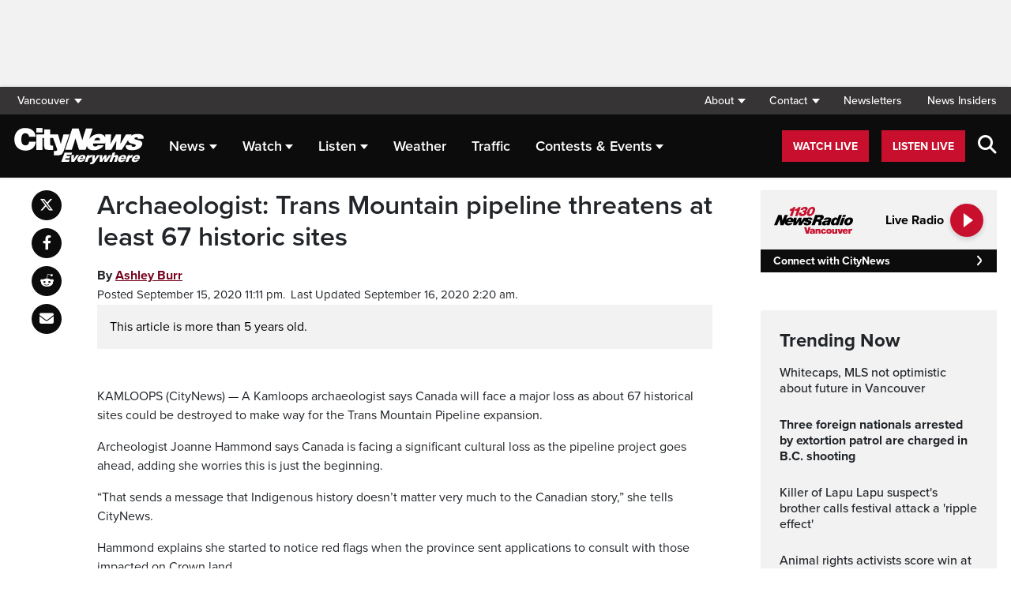

--- FILE ---
content_type: text/html; charset=UTF-8
request_url: https://vancouver.citynews.ca/2020/09/15/trans-mountain-pipeline-threatens-historic-sites/
body_size: 22456
content:
<!DOCTYPE html>
<html dir="ltr" lang="en">
<head>
	<meta charset="utf-8">
	<meta name="viewport" content="width=device-width, initial-scale=1">
	<link rel="apple-touch-icon" sizes="180x180" href="/apple-touch-icon.png?v=2">
	<link rel="icon" type="image/png" sizes="32x32" href="/favicon-32x32.png?v=2">
	<link rel="icon" type="image/png" sizes="16x16" href="/favicon-16x16.png?v=2">
	<link rel="manifest" href="/site.webmanifest?v=2">
	<link rel="mask-icon" href="/safari-pinned-tab.svg" color="#5bbad5">
	<meta name="msapplication-TileColor" content="#da532c">
	<meta name="theme-color" content="#ffffff">
	<title>Archaeologist: pipeline expansion threatens at least 67 historic sites - CityNews Vancouver</title>
	<meta name='robots' content='index, follow, max-image-preview:large, max-snippet:-1, max-video-preview:-1' />
	<style>img:is([sizes="auto" i], [sizes^="auto," i]) { contain-intrinsic-size: 3000px 1500px }</style>
	
	<!-- This site is optimized with the Yoast SEO plugin v25.5 - https://yoast.com/wordpress/plugins/seo/ -->
	<meta name="description" content="A Kamloops archaeologist says Canada will face a major loss as about 67 historical sites could be destroyed to make way for the Trans Mountain Pipeline expansion." />
	<link rel="canonical" href="https://vancouver.citynews.ca/2020/09/15/trans-mountain-pipeline-threatens-historic-sites/" />
	<meta property="og:locale" content="en_US" />
	<meta property="og:type" content="article" />
	<meta property="og:title" content="Archaeologist: pipeline expansion threatens at least 67 historic sites - CityNews Vancouver" />
	<meta property="og:description" content="A Kamloops archaeologist says Canada will face a major loss as about 67 historical sites could be destroyed to make way for the Trans Mountain Pipeline expansion." />
	<meta property="og:url" content="https://vancouver.citynews.ca/2020/09/15/trans-mountain-pipeline-threatens-historic-sites/" />
	<meta property="og:site_name" content="CityNews Vancouver" />
	<meta property="article:publisher" content="https://www.facebook.com/CityNewsVAN" />
	<meta property="article:published_time" content="2020-09-16T06:11:24+00:00" />
	<meta property="article:modified_time" content="2020-09-16T09:20:28+00:00" />
	<meta property="og:image" content="https://vancouver.citynews.ca/wp-content/blogs.dir/sites/9/2020/09/20200915130924-5f60f93d61ca0878e2938019jpeg.jpg" />
	<meta property="og:image:width" content="1024" />
	<meta property="og:image:height" content="671" />
	<meta property="og:image:type" content="image/jpeg" />
	<meta name="author" content="Ashley Burr" />
	<meta name="twitter:card" content="summary_large_image" />
	<meta name="twitter:creator" content="@CityNewsVAN" />
	<meta name="twitter:site" content="@CityNewsVAN" />
	<script type="application/ld+json" class="yoast-schema-graph">{"@context":"https://schema.org","@graph":[{"@type":"Article","@id":"https://vancouver.citynews.ca/2020/09/15/trans-mountain-pipeline-threatens-historic-sites/#article","isPartOf":{"@id":"https://vancouver.citynews.ca/2020/09/15/trans-mountain-pipeline-threatens-historic-sites/"},"author":[{"@id":"https://vancouver.citynews.ca/#/schema/person/image/86fee86c31217e1324d2b11862e915fa"}],"headline":"Archaeologist: Trans Mountain pipeline threatens at least 67 historic sites","datePublished":"2020-09-16T06:11:24+00:00","dateModified":"2020-09-16T09:20:28+00:00","mainEntityOfPage":{"@id":"https://vancouver.citynews.ca/2020/09/15/trans-mountain-pipeline-threatens-historic-sites/"},"wordCount":370,"publisher":{"@id":"https://vancouver.citynews.ca/#organization"},"articleSection":["Local"],"inLanguage":"en-US"},{"@type":"WebPage","@id":"https://vancouver.citynews.ca/2020/09/15/trans-mountain-pipeline-threatens-historic-sites/","url":"https://vancouver.citynews.ca/2020/09/15/trans-mountain-pipeline-threatens-historic-sites/","name":"Archaeologist: pipeline expansion threatens at least 67 historic sites - CityNews Vancouver","isPartOf":{"@id":"https://vancouver.citynews.ca/#website"},"datePublished":"2020-09-16T06:11:24+00:00","dateModified":"2020-09-16T09:20:28+00:00","description":"A Kamloops archaeologist says Canada will face a major loss as about 67 historical sites could be destroyed to make way for the Trans Mountain Pipeline expansion.","inLanguage":"en-US","potentialAction":[{"@type":"ReadAction","target":["https://vancouver.citynews.ca/2020/09/15/trans-mountain-pipeline-threatens-historic-sites/"]}]},{"@type":"WebSite","@id":"https://vancouver.citynews.ca/#website","url":"https://vancouver.citynews.ca/","name":"CityNews Vancouver","description":"Breaking News | Top Local Stories","publisher":{"@id":"https://vancouver.citynews.ca/#organization"},"potentialAction":[{"@type":"SearchAction","target":{"@type":"EntryPoint","urlTemplate":"https://vancouver.citynews.ca/?s={search_term_string}"},"query-input":{"@type":"PropertyValueSpecification","valueRequired":true,"valueName":"search_term_string"}}],"inLanguage":"en-US"},{"@type":"Organization","@id":"https://vancouver.citynews.ca/#organization","name":"CityNews Vancouver","url":"https://vancouver.citynews.ca/","logo":{"@type":"ImageObject","inLanguage":"en-US","@id":"https://vancouver.citynews.ca/#/schema/logo/image/","url":"https://vancouver.citynews.ca/wp-content/blogs.dir/sites/9/2023/10/24/CityNews-Favicon.jpg","contentUrl":"https://vancouver.citynews.ca/wp-content/blogs.dir/sites/9/2023/10/24/CityNews-Favicon.jpg","width":1700,"height":1700,"caption":"CityNews Vancouver"},"image":{"@id":"https://vancouver.citynews.ca/#/schema/logo/image/"},"sameAs":["https://www.facebook.com/CityNewsVAN","https://x.com/CityNewsVAN","https://www.instagram.com/CityNewsVAN"]},{"@type":"Person","@id":"https://vancouver.citynews.ca/#/schema/person/image/86fee86c31217e1324d2b11862e915fa","name":"Ashley Burr","image":{"@type":"ImageObject","inLanguage":"en-US","@id":"https://vancouver.citynews.ca/#/schema/person/image/23494c9101089ad44ae88ce9d2f56aac","url":"https://secure.gravatar.com/avatar/?s=96&d=mm&r=g","contentUrl":"https://secure.gravatar.com/avatar/?s=96&d=mm&r=g","caption":"Ashley Burr"},"url":"https://vancouver.citynews.ca/author/ashley-burr/"}]}</script>
	<!-- / Yoast SEO plugin. -->


<link rel='dns-prefetch' href='//vancouver.citynews.ca' />
<link rel='dns-prefetch' href='//cdnjs.cloudflare.com' />
<link rel='dns-prefetch' href='//assets.adobedtm.com' />
<link rel='dns-prefetch' href='//www.google.com' />
<link rel='dns-prefetch' href='//wlcdn.cstmapp.com' />
<link rel='dns-prefetch' href='//use.typekit.net' />
<link rel='dns-prefetch' href='//use.fontawesome.com' />
<link rel='dns-prefetch' href='//players.brightcove.net' />
<script type="text/javascript">
/* <![CDATA[ */
window._wpemojiSettings = {"baseUrl":"https:\/\/s.w.org\/images\/core\/emoji\/16.0.1\/72x72\/","ext":".png","svgUrl":"https:\/\/s.w.org\/images\/core\/emoji\/16.0.1\/svg\/","svgExt":".svg","source":{"concatemoji":"https:\/\/vancouver.citynews.ca\/wp-includes\/js\/wp-emoji-release.min.js?ver=6.8.2"}};
/*! This file is auto-generated */
!function(s,n){var o,i,e;function c(e){try{var t={supportTests:e,timestamp:(new Date).valueOf()};sessionStorage.setItem(o,JSON.stringify(t))}catch(e){}}function p(e,t,n){e.clearRect(0,0,e.canvas.width,e.canvas.height),e.fillText(t,0,0);var t=new Uint32Array(e.getImageData(0,0,e.canvas.width,e.canvas.height).data),a=(e.clearRect(0,0,e.canvas.width,e.canvas.height),e.fillText(n,0,0),new Uint32Array(e.getImageData(0,0,e.canvas.width,e.canvas.height).data));return t.every(function(e,t){return e===a[t]})}function u(e,t){e.clearRect(0,0,e.canvas.width,e.canvas.height),e.fillText(t,0,0);for(var n=e.getImageData(16,16,1,1),a=0;a<n.data.length;a++)if(0!==n.data[a])return!1;return!0}function f(e,t,n,a){switch(t){case"flag":return n(e,"\ud83c\udff3\ufe0f\u200d\u26a7\ufe0f","\ud83c\udff3\ufe0f\u200b\u26a7\ufe0f")?!1:!n(e,"\ud83c\udde8\ud83c\uddf6","\ud83c\udde8\u200b\ud83c\uddf6")&&!n(e,"\ud83c\udff4\udb40\udc67\udb40\udc62\udb40\udc65\udb40\udc6e\udb40\udc67\udb40\udc7f","\ud83c\udff4\u200b\udb40\udc67\u200b\udb40\udc62\u200b\udb40\udc65\u200b\udb40\udc6e\u200b\udb40\udc67\u200b\udb40\udc7f");case"emoji":return!a(e,"\ud83e\udedf")}return!1}function g(e,t,n,a){var r="undefined"!=typeof WorkerGlobalScope&&self instanceof WorkerGlobalScope?new OffscreenCanvas(300,150):s.createElement("canvas"),o=r.getContext("2d",{willReadFrequently:!0}),i=(o.textBaseline="top",o.font="600 32px Arial",{});return e.forEach(function(e){i[e]=t(o,e,n,a)}),i}function t(e){var t=s.createElement("script");t.src=e,t.defer=!0,s.head.appendChild(t)}"undefined"!=typeof Promise&&(o="wpEmojiSettingsSupports",i=["flag","emoji"],n.supports={everything:!0,everythingExceptFlag:!0},e=new Promise(function(e){s.addEventListener("DOMContentLoaded",e,{once:!0})}),new Promise(function(t){var n=function(){try{var e=JSON.parse(sessionStorage.getItem(o));if("object"==typeof e&&"number"==typeof e.timestamp&&(new Date).valueOf()<e.timestamp+604800&&"object"==typeof e.supportTests)return e.supportTests}catch(e){}return null}();if(!n){if("undefined"!=typeof Worker&&"undefined"!=typeof OffscreenCanvas&&"undefined"!=typeof URL&&URL.createObjectURL&&"undefined"!=typeof Blob)try{var e="postMessage("+g.toString()+"("+[JSON.stringify(i),f.toString(),p.toString(),u.toString()].join(",")+"));",a=new Blob([e],{type:"text/javascript"}),r=new Worker(URL.createObjectURL(a),{name:"wpTestEmojiSupports"});return void(r.onmessage=function(e){c(n=e.data),r.terminate(),t(n)})}catch(e){}c(n=g(i,f,p,u))}t(n)}).then(function(e){for(var t in e)n.supports[t]=e[t],n.supports.everything=n.supports.everything&&n.supports[t],"flag"!==t&&(n.supports.everythingExceptFlag=n.supports.everythingExceptFlag&&n.supports[t]);n.supports.everythingExceptFlag=n.supports.everythingExceptFlag&&!n.supports.flag,n.DOMReady=!1,n.readyCallback=function(){n.DOMReady=!0}}).then(function(){return e}).then(function(){var e;n.supports.everything||(n.readyCallback(),(e=n.source||{}).concatemoji?t(e.concatemoji):e.wpemoji&&e.twemoji&&(t(e.twemoji),t(e.wpemoji)))}))}((window,document),window._wpemojiSettings);
/* ]]> */
</script>
<link rel='stylesheet' id='easypromos_icons-css' href='https://vancouver.citynews.ca/wp-content/plugins/easypromos/css/style.css?ver=6.8.2' type='text/css' media='all' />
<link rel='stylesheet' id='easyp_widget_embed-css' href='https://wlcdn.cstmapp.com/widget/widget_popup.css?ver=6.8.2' type='text/css' media='all' />
<link rel='stylesheet' id='ai1ec_style-css' href='//vancouver.citynews.ca/wp-content/plugins/all-in-one-event-calendar/public/themes-ai1ec/vortex/css/ai1ec_parsed_css.css?ver=3.0.0' type='text/css' media='all' />
<style id='wp-emoji-styles-inline-css' type='text/css'>

	img.wp-smiley, img.emoji {
		display: inline !important;
		border: none !important;
		box-shadow: none !important;
		height: 1em !important;
		width: 1em !important;
		margin: 0 0.07em !important;
		vertical-align: -0.1em !important;
		background: none !important;
		padding: 0 !important;
	}
</style>
<link rel='stylesheet' id='wp-block-library-css' href='https://vancouver.citynews.ca/wp-includes/css/dist/block-library/style.min.css?ver=6.8.2' type='text/css' media='all' />
<style id='classic-theme-styles-inline-css' type='text/css'>
/*! This file is auto-generated */
.wp-block-button__link{color:#fff;background-color:#32373c;border-radius:9999px;box-shadow:none;text-decoration:none;padding:calc(.667em + 2px) calc(1.333em + 2px);font-size:1.125em}.wp-block-file__button{background:#32373c;color:#fff;text-decoration:none}
</style>
<style id='co-authors-plus-coauthors-style-inline-css' type='text/css'>
.wp-block-co-authors-plus-coauthors.is-layout-flow [class*=wp-block-co-authors-plus]{display:inline}

</style>
<style id='co-authors-plus-avatar-style-inline-css' type='text/css'>
.wp-block-co-authors-plus-avatar :where(img){height:auto;max-width:100%;vertical-align:bottom}.wp-block-co-authors-plus-coauthors.is-layout-flow .wp-block-co-authors-plus-avatar :where(img){vertical-align:middle}.wp-block-co-authors-plus-avatar:is(.alignleft,.alignright){display:table}.wp-block-co-authors-plus-avatar.aligncenter{display:table;margin-inline:auto}

</style>
<style id='co-authors-plus-image-style-inline-css' type='text/css'>
.wp-block-co-authors-plus-image{margin-bottom:0}.wp-block-co-authors-plus-image :where(img){height:auto;max-width:100%;vertical-align:bottom}.wp-block-co-authors-plus-coauthors.is-layout-flow .wp-block-co-authors-plus-image :where(img){vertical-align:middle}.wp-block-co-authors-plus-image:is(.alignfull,.alignwide) :where(img){width:100%}.wp-block-co-authors-plus-image:is(.alignleft,.alignright){display:table}.wp-block-co-authors-plus-image.aligncenter{display:table;margin-inline:auto}

</style>
<link rel='stylesheet' id='create-block-easypromos-block-css' href='https://vancouver.citynews.ca/wp-content/plugins/easypromos/build/style-index.css?ver=1769011322' type='text/css' media='all' />
<style id='pdfemb-pdf-embedder-viewer-style-inline-css' type='text/css'>
.wp-block-pdfemb-pdf-embedder-viewer{max-width:none}

</style>
<style id='global-styles-inline-css' type='text/css'>
:root{--wp--preset--aspect-ratio--square: 1;--wp--preset--aspect-ratio--4-3: 4/3;--wp--preset--aspect-ratio--3-4: 3/4;--wp--preset--aspect-ratio--3-2: 3/2;--wp--preset--aspect-ratio--2-3: 2/3;--wp--preset--aspect-ratio--16-9: 16/9;--wp--preset--aspect-ratio--9-16: 9/16;--wp--preset--color--black: #000000;--wp--preset--color--cyan-bluish-gray: #abb8c3;--wp--preset--color--white: #ffffff;--wp--preset--color--pale-pink: #f78da7;--wp--preset--color--vivid-red: #cf2e2e;--wp--preset--color--luminous-vivid-orange: #ff6900;--wp--preset--color--luminous-vivid-amber: #fcb900;--wp--preset--color--light-green-cyan: #7bdcb5;--wp--preset--color--vivid-green-cyan: #00d084;--wp--preset--color--pale-cyan-blue: #8ed1fc;--wp--preset--color--vivid-cyan-blue: #0693e3;--wp--preset--color--vivid-purple: #9b51e0;--wp--preset--gradient--vivid-cyan-blue-to-vivid-purple: linear-gradient(135deg,rgba(6,147,227,1) 0%,rgb(155,81,224) 100%);--wp--preset--gradient--light-green-cyan-to-vivid-green-cyan: linear-gradient(135deg,rgb(122,220,180) 0%,rgb(0,208,130) 100%);--wp--preset--gradient--luminous-vivid-amber-to-luminous-vivid-orange: linear-gradient(135deg,rgba(252,185,0,1) 0%,rgba(255,105,0,1) 100%);--wp--preset--gradient--luminous-vivid-orange-to-vivid-red: linear-gradient(135deg,rgba(255,105,0,1) 0%,rgb(207,46,46) 100%);--wp--preset--gradient--very-light-gray-to-cyan-bluish-gray: linear-gradient(135deg,rgb(238,238,238) 0%,rgb(169,184,195) 100%);--wp--preset--gradient--cool-to-warm-spectrum: linear-gradient(135deg,rgb(74,234,220) 0%,rgb(151,120,209) 20%,rgb(207,42,186) 40%,rgb(238,44,130) 60%,rgb(251,105,98) 80%,rgb(254,248,76) 100%);--wp--preset--gradient--blush-light-purple: linear-gradient(135deg,rgb(255,206,236) 0%,rgb(152,150,240) 100%);--wp--preset--gradient--blush-bordeaux: linear-gradient(135deg,rgb(254,205,165) 0%,rgb(254,45,45) 50%,rgb(107,0,62) 100%);--wp--preset--gradient--luminous-dusk: linear-gradient(135deg,rgb(255,203,112) 0%,rgb(199,81,192) 50%,rgb(65,88,208) 100%);--wp--preset--gradient--pale-ocean: linear-gradient(135deg,rgb(255,245,203) 0%,rgb(182,227,212) 50%,rgb(51,167,181) 100%);--wp--preset--gradient--electric-grass: linear-gradient(135deg,rgb(202,248,128) 0%,rgb(113,206,126) 100%);--wp--preset--gradient--midnight: linear-gradient(135deg,rgb(2,3,129) 0%,rgb(40,116,252) 100%);--wp--preset--font-size--small: 13px;--wp--preset--font-size--medium: 20px;--wp--preset--font-size--large: 36px;--wp--preset--font-size--x-large: 42px;--wp--preset--spacing--20: 0.44rem;--wp--preset--spacing--30: 0.67rem;--wp--preset--spacing--40: 1rem;--wp--preset--spacing--50: 1.5rem;--wp--preset--spacing--60: 2.25rem;--wp--preset--spacing--70: 3.38rem;--wp--preset--spacing--80: 5.06rem;--wp--preset--shadow--natural: 6px 6px 9px rgba(0, 0, 0, 0.2);--wp--preset--shadow--deep: 12px 12px 50px rgba(0, 0, 0, 0.4);--wp--preset--shadow--sharp: 6px 6px 0px rgba(0, 0, 0, 0.2);--wp--preset--shadow--outlined: 6px 6px 0px -3px rgba(255, 255, 255, 1), 6px 6px rgba(0, 0, 0, 1);--wp--preset--shadow--crisp: 6px 6px 0px rgba(0, 0, 0, 1);}:where(.is-layout-flex){gap: 0.5em;}:where(.is-layout-grid){gap: 0.5em;}body .is-layout-flex{display: flex;}.is-layout-flex{flex-wrap: wrap;align-items: center;}.is-layout-flex > :is(*, div){margin: 0;}body .is-layout-grid{display: grid;}.is-layout-grid > :is(*, div){margin: 0;}:where(.wp-block-columns.is-layout-flex){gap: 2em;}:where(.wp-block-columns.is-layout-grid){gap: 2em;}:where(.wp-block-post-template.is-layout-flex){gap: 1.25em;}:where(.wp-block-post-template.is-layout-grid){gap: 1.25em;}.has-black-color{color: var(--wp--preset--color--black) !important;}.has-cyan-bluish-gray-color{color: var(--wp--preset--color--cyan-bluish-gray) !important;}.has-white-color{color: var(--wp--preset--color--white) !important;}.has-pale-pink-color{color: var(--wp--preset--color--pale-pink) !important;}.has-vivid-red-color{color: var(--wp--preset--color--vivid-red) !important;}.has-luminous-vivid-orange-color{color: var(--wp--preset--color--luminous-vivid-orange) !important;}.has-luminous-vivid-amber-color{color: var(--wp--preset--color--luminous-vivid-amber) !important;}.has-light-green-cyan-color{color: var(--wp--preset--color--light-green-cyan) !important;}.has-vivid-green-cyan-color{color: var(--wp--preset--color--vivid-green-cyan) !important;}.has-pale-cyan-blue-color{color: var(--wp--preset--color--pale-cyan-blue) !important;}.has-vivid-cyan-blue-color{color: var(--wp--preset--color--vivid-cyan-blue) !important;}.has-vivid-purple-color{color: var(--wp--preset--color--vivid-purple) !important;}.has-black-background-color{background-color: var(--wp--preset--color--black) !important;}.has-cyan-bluish-gray-background-color{background-color: var(--wp--preset--color--cyan-bluish-gray) !important;}.has-white-background-color{background-color: var(--wp--preset--color--white) !important;}.has-pale-pink-background-color{background-color: var(--wp--preset--color--pale-pink) !important;}.has-vivid-red-background-color{background-color: var(--wp--preset--color--vivid-red) !important;}.has-luminous-vivid-orange-background-color{background-color: var(--wp--preset--color--luminous-vivid-orange) !important;}.has-luminous-vivid-amber-background-color{background-color: var(--wp--preset--color--luminous-vivid-amber) !important;}.has-light-green-cyan-background-color{background-color: var(--wp--preset--color--light-green-cyan) !important;}.has-vivid-green-cyan-background-color{background-color: var(--wp--preset--color--vivid-green-cyan) !important;}.has-pale-cyan-blue-background-color{background-color: var(--wp--preset--color--pale-cyan-blue) !important;}.has-vivid-cyan-blue-background-color{background-color: var(--wp--preset--color--vivid-cyan-blue) !important;}.has-vivid-purple-background-color{background-color: var(--wp--preset--color--vivid-purple) !important;}.has-black-border-color{border-color: var(--wp--preset--color--black) !important;}.has-cyan-bluish-gray-border-color{border-color: var(--wp--preset--color--cyan-bluish-gray) !important;}.has-white-border-color{border-color: var(--wp--preset--color--white) !important;}.has-pale-pink-border-color{border-color: var(--wp--preset--color--pale-pink) !important;}.has-vivid-red-border-color{border-color: var(--wp--preset--color--vivid-red) !important;}.has-luminous-vivid-orange-border-color{border-color: var(--wp--preset--color--luminous-vivid-orange) !important;}.has-luminous-vivid-amber-border-color{border-color: var(--wp--preset--color--luminous-vivid-amber) !important;}.has-light-green-cyan-border-color{border-color: var(--wp--preset--color--light-green-cyan) !important;}.has-vivid-green-cyan-border-color{border-color: var(--wp--preset--color--vivid-green-cyan) !important;}.has-pale-cyan-blue-border-color{border-color: var(--wp--preset--color--pale-cyan-blue) !important;}.has-vivid-cyan-blue-border-color{border-color: var(--wp--preset--color--vivid-cyan-blue) !important;}.has-vivid-purple-border-color{border-color: var(--wp--preset--color--vivid-purple) !important;}.has-vivid-cyan-blue-to-vivid-purple-gradient-background{background: var(--wp--preset--gradient--vivid-cyan-blue-to-vivid-purple) !important;}.has-light-green-cyan-to-vivid-green-cyan-gradient-background{background: var(--wp--preset--gradient--light-green-cyan-to-vivid-green-cyan) !important;}.has-luminous-vivid-amber-to-luminous-vivid-orange-gradient-background{background: var(--wp--preset--gradient--luminous-vivid-amber-to-luminous-vivid-orange) !important;}.has-luminous-vivid-orange-to-vivid-red-gradient-background{background: var(--wp--preset--gradient--luminous-vivid-orange-to-vivid-red) !important;}.has-very-light-gray-to-cyan-bluish-gray-gradient-background{background: var(--wp--preset--gradient--very-light-gray-to-cyan-bluish-gray) !important;}.has-cool-to-warm-spectrum-gradient-background{background: var(--wp--preset--gradient--cool-to-warm-spectrum) !important;}.has-blush-light-purple-gradient-background{background: var(--wp--preset--gradient--blush-light-purple) !important;}.has-blush-bordeaux-gradient-background{background: var(--wp--preset--gradient--blush-bordeaux) !important;}.has-luminous-dusk-gradient-background{background: var(--wp--preset--gradient--luminous-dusk) !important;}.has-pale-ocean-gradient-background{background: var(--wp--preset--gradient--pale-ocean) !important;}.has-electric-grass-gradient-background{background: var(--wp--preset--gradient--electric-grass) !important;}.has-midnight-gradient-background{background: var(--wp--preset--gradient--midnight) !important;}.has-small-font-size{font-size: var(--wp--preset--font-size--small) !important;}.has-medium-font-size{font-size: var(--wp--preset--font-size--medium) !important;}.has-large-font-size{font-size: var(--wp--preset--font-size--large) !important;}.has-x-large-font-size{font-size: var(--wp--preset--font-size--x-large) !important;}
:where(.wp-block-post-template.is-layout-flex){gap: 1.25em;}:where(.wp-block-post-template.is-layout-grid){gap: 1.25em;}
:where(.wp-block-columns.is-layout-flex){gap: 2em;}:where(.wp-block-columns.is-layout-grid){gap: 2em;}
:root :where(.wp-block-pullquote){font-size: 1.5em;line-height: 1.6;}
</style>
<link rel='stylesheet' id='rdm-dynamic-tag-management-css' href='https://vancouver.citynews.ca/wp-content/plugins/rdm-dynamic-tag-management/public/css/rdm-dynamic-tag-management-public.css?ver=3.0' type='text/css' media='all' />
<link rel='stylesheet' id='rdm-pinned-video-css' href='https://vancouver.citynews.ca/wp-content/plugins/rdm-pinned-video/public/css/rdm-pinned-video-public.css?ver=1.2.9' type='text/css' media='all' />
<link rel='stylesheet' id='rdm_solr_search-css' href='https://vancouver.citynews.ca/wp-content/plugins/rdm-solr/dist/css/rdm-solr-form.css?ver=6.8.2' type='text/css' media='all' />
<link rel='stylesheet' id='BcVideoJSMainCSS-css' href='https://vancouver.citynews.ca/wp-content/plugins/rdm-video-cloud/video/assets/css/main.css?ver=6.8.2' type='text/css' media='all' />
<link rel='stylesheet' id='typekit-css' href='https://use.typekit.net/mpm7jpm.css?ver=1' type='text/css' media='all' />
<link rel='stylesheet' id='fontawesome-css' href='https://use.fontawesome.com/releases/v6.4.2/css/all.css?ver=1' type='text/css' media='all' />
<link rel='stylesheet' id='main-citynews-2023-style-css' href='https://vancouver.citynews.ca/wp-content/themes/citynews-2023/build/main.css?ver=1' type='text/css' media='all' />
<link rel='stylesheet' id='brightcove-pip-css-css' href='https://players.brightcove.net/videojs-pip/1/videojs-pip.css?ver=2.8.8' type='text/css' media='all' />
<link rel='stylesheet' id='brightcove-playlist-css' href='https://vancouver.citynews.ca/wp-content/plugins/brightcove-video-connect/assets/css/brightcove_playlist.min.css?ver=2.8.8' type='text/css' media='all' />
<script type="text/javascript" src="https://vancouver.citynews.ca/wp-content/plugins/easypromos/js/easypromos-mce-button.js?ver=6.8.2" id="easypromos-frame-js-js"></script>
<script type="text/javascript" src="https://cdnjs.cloudflare.com/ajax/libs/detectizr/2.2.0/detectizr.min.js?ver=6.8.2" id="detectizr-js"></script>
<script type="text/javascript" src="//assets.adobedtm.com/8cf1b6f99d16/0c065ad35d95/launch-c36c1b4f6114.min.js?ver=6.8.2" id="dtm-js"></script>
<script type="text/javascript" src="https://vancouver.citynews.ca/wp-includes/js/jquery/jquery.min.js?ver=3.7.1" id="jquery-core-js"></script>
<script type="text/javascript" src="https://vancouver.citynews.ca/wp-includes/js/jquery/jquery-migrate.min.js?ver=3.4.1" id="jquery-migrate-js"></script>
<script type="text/javascript" id="rdm-dynamic-tag-management-js-extra">
/* <![CDATA[ */
var localize_array = {"ajax_url":"https:\/\/vancouver.citynews.ca\/wp-admin\/admin-ajax.php","authentication_type":""};
/* ]]> */
</script>
<script type="text/javascript" src="https://vancouver.citynews.ca/wp-content/plugins/rdm-dynamic-tag-management/public/js/rdm-dynamic-tag-management-public.js?ver=6.8.2" id="rdm-dynamic-tag-management-js"></script>
<script type="text/javascript" id="wpgmza_data-js-extra">
/* <![CDATA[ */
var wpgmza_google_api_status = {"message":"Engine is not google-maps","code":"ENGINE_NOT_GOOGLE_MAPS"};
/* ]]> */
</script>
<script type="text/javascript" src="https://vancouver.citynews.ca/wp-content/plugins/wp-google-maps/wpgmza_data.js?ver=6.8.2" id="wpgmza_data-js"></script>
<script type="text/javascript" src="https://8c11ebd904100d.rogersmedia.com/utilityx.js?ver=6.4.4" id="rsm-ad-utility-blocker-detect-js"></script>
<script type="text/javascript" src="https://utility.rogersmedia.com/utility.js?ver=6.4.4" id="rsm-ad-utility-main-js"></script>
<link rel="https://api.w.org/" href="https://vancouver.citynews.ca/wp-json/" /><link rel="alternate" title="JSON" type="application/json" href="https://vancouver.citynews.ca/wp-json/wp/v2/posts/3319974" /><link rel="EditURI" type="application/rsd+xml" title="RSD" href="https://vancouver.citynews.ca/xmlrpc.php?rsd" />
<meta name="generator" content="WordPress 6.8.2" />
<link rel='shortlink' href='https://vancouver.citynews.ca/?p=3319974' />
<link rel="alternate" title="oEmbed (JSON)" type="application/json+oembed" href="https://vancouver.citynews.ca/wp-json/oembed/1.0/embed?url=https%3A%2F%2Fvancouver.citynews.ca%2F2020%2F09%2F15%2Ftrans-mountain-pipeline-threatens-historic-sites%2F" />
<link rel="alternate" title="oEmbed (XML)" type="text/xml+oembed" href="https://vancouver.citynews.ca/wp-json/oembed/1.0/embed?url=https%3A%2F%2Fvancouver.citynews.ca%2F2020%2F09%2F15%2Ftrans-mountain-pipeline-threatens-historic-sites%2F&#038;format=xml" />
<!-- Facebook Pixel Code -->
<script>
  !function(f,b,e,v,n,t,s)
  {if(f.fbq)return;n=f.fbq=function(){n.callMethod?
  n.callMethod.apply(n,arguments):n.queue.push(arguments)};
  if(!f._fbq)f._fbq=n;n.push=n;n.loaded=!0;n.version='2.0';
  n.queue=[];t=b.createElement(e);t.async=!0;
  t.src=v;s=b.getElementsByTagName(e)[0];
  s.parentNode.insertBefore(t,s)}(window, document,'script',
  'https://connect.facebook.net/en_US/fbevents.js');
  fbq('init', '195225227911065');
  fbq('track', 'PageView');
</script>
<noscript><img height="1" width="1" style="display:none"
  src="https://www.facebook.com/tr?id=195225227911065&ev=PageView&noscript=1"
/></noscript>
<!-- End Facebook Pixel Code -->
<meta name="facebook-domain-verification" content="wbr7imxkpiq55xiiud9lev6gv69n0c" /><style>
.pinned{z-index:2500000;position:fixed;left:0}.slide{-webkit-transition:all .25s ease-in-out;-moz-transition:all .25s ease-in-out;-o-transition:all .25s ease-in-out;transition:all .25s ease-in-out}.slide-pinned{-webkit-transform:translateY(0);-ms-transform:translateY(0);transform:translateY(0)}.slide-unpinned{-webkit-transform:translateY(-100%);-ms-transform:translateY(-100%);transform:translateY(-100%)}.sticky{display:block;position:-webkit-sticky;position:sticky;top:100px;padding-bottom:4em}#firstConteiner>div.sticky{bottom:auto!important}
</style>
<script type="text/javascript">
	const ready = n => document.readyState !== "loading" ? n() : document.addEventListener("DOMContentLoaded", n);
	var adTargets,
		infiniteScrollLastAdUnitPath = adUnitPath,
		infiniteScrollLastAdTargets  = adTargets,
		adUnitPath = "/7326/en.news_1130_(ckwx_vancouver).web",
		articleMetaData = articleMetaData || {};

	articleMetaData["3319974"] = {"section":"2020/09/15","ad_unit_path":"en.news_1130_(ckwx_vancouver).web","qa":"ros1","page":"2020,09,15,trans-mountain-pipeline-threatens-historic-sites"};
	articleMetaData["3319974"]["title"] = "Archaeologist: Trans Mountain pipeline threatens at least 67 historic sites" ;
	articleMetaData["3319974"]["postid"] = "3319974" ;
	articleMetaData["3319974"]["tags"] = [""] ;
	articleMetaData["3319974"]["category"] = "Local" ;
	articleMetaData["3319974"]["author"] = "Ashley_Burr" ;
	
	adTargets = e => {
		let t = articleMetaData["3319974"];
		return e !== undefined && (t = { ...articleMetaData["3319974"], ...e }), t.section !== undefined && t.section === "/" && (t.section = "homepage"), t;
	};
	window.googletag?.pubadsReady && typeof window.googletag.pubads === "function" && ["sponsid", "page", "section"].forEach(key => window.googletag.pubads().clearTargeting(key));

	if ("function" === typeof RDMAdUtility) {
		window.adUtility = new RDMAdUtility({
			autoPlayingVideo: false,
			site: "en.news_1130_(ckwx_vancouver).web"

		});
	}
	var ad_sticky_time = window.innerWidth > 767 ? 5000 : 5000;
</script>
					<script type="application/adobe" class="adobe-mobile-analytics">
			{"author":"ashley-burr","cms-id":3319974,"bc-id":""}			</script>
			
                              <script>!function(a){var e="https://s.go-mpulse.net/boomerang/",t="addEventListener";if("False"=="True")a.BOOMR_config=a.BOOMR_config||{},a.BOOMR_config.PageParams=a.BOOMR_config.PageParams||{},a.BOOMR_config.PageParams.pci=!0,e="https://s2.go-mpulse.net/boomerang/";if(window.BOOMR_API_key="A5Q4N-7YZ3Y-629J9-SP3KR-ZAJKZ",function(){function n(e){a.BOOMR_onload=e&&e.timeStamp||(new Date).getTime()}if(!a.BOOMR||!a.BOOMR.version&&!a.BOOMR.snippetExecuted){a.BOOMR=a.BOOMR||{},a.BOOMR.snippetExecuted=!0;var i,_,o,r=document.createElement("iframe");if(a[t])a[t]("load",n,!1);else if(a.attachEvent)a.attachEvent("onload",n);r.src="javascript:void(0)",r.title="",r.role="presentation",(r.frameElement||r).style.cssText="width:0;height:0;border:0;display:none;",o=document.getElementsByTagName("script")[0],o.parentNode.insertBefore(r,o);try{_=r.contentWindow.document}catch(O){i=document.domain,r.src="javascript:var d=document.open();d.domain='"+i+"';void(0);",_=r.contentWindow.document}_.open()._l=function(){var a=this.createElement("script");if(i)this.domain=i;a.id="boomr-if-as",a.src=e+"A5Q4N-7YZ3Y-629J9-SP3KR-ZAJKZ",BOOMR_lstart=(new Date).getTime(),this.body.appendChild(a)},_.write("<bo"+'dy onload="document._l();">'),_.close()}}(),"".length>0)if(a&&"performance"in a&&a.performance&&"function"==typeof a.performance.setResourceTimingBufferSize)a.performance.setResourceTimingBufferSize();!function(){if(BOOMR=a.BOOMR||{},BOOMR.plugins=BOOMR.plugins||{},!BOOMR.plugins.AK){var e=""=="true"?1:0,t="",n="aojcf5axhuxgg2mbx77q-f-da6361d21-clientnsv4-s.akamaihd.net",i="false"=="true"?2:1,_={"ak.v":"39","ak.cp":"1245556","ak.ai":parseInt("747585",10),"ak.ol":"0","ak.cr":8,"ak.ipv":4,"ak.proto":"h2","ak.rid":"464f5ec","ak.r":45721,"ak.a2":e,"ak.m":"dscj","ak.n":"essl","ak.bpcip":"3.146.34.0","ak.cport":53552,"ak.gh":"23.33.25.20","ak.quicv":"","ak.tlsv":"tls1.3","ak.0rtt":"","ak.0rtt.ed":"","ak.csrc":"-","ak.acc":"","ak.t":"1770110975","ak.ak":"hOBiQwZUYzCg5VSAfCLimQ==iG+H5RZpFqmApLV2OXgbNocErhEW7w6Rkb00KUCEwS2BW5uvkG/44MSUEBB7s1MttrnBjygvDOJjJquyh2edR5EeaMuRgkdbEelqZbedwWUk/PvTYInuDxiYpzfYaEm9MQXamqvkUvFbt/zgJMIbCVTbscEps0hOKO81PwLbASICPB2OPz6wULxREcNiM7yyfb8cnC1IvZyOLlgRybjkK6kCEO7RwtBNs5yrYNuVEGFvLPUABFrs/GiMlSVP4v1IM2XQ0140McnoBpJriqvU0IJC//l1nrB9Y0Oqc8XQqLaSC60DkdGbU8AxsO5ICnqv0g/O3CNfsDCEi2s/XIaGyViYNpkRkaI4VaLiwfIXWrK0fAfUnLLZzW21YAKfxU2eI2DPAjLqf5cT2KzO6K26lRsGffme3PtHrEaGatHoEjI=","ak.pv":"105","ak.dpoabenc":"","ak.tf":i};if(""!==t)_["ak.ruds"]=t;var o={i:!1,av:function(e){var t="http.initiator";if(e&&(!e[t]||"spa_hard"===e[t]))_["ak.feo"]=void 0!==a.aFeoApplied?1:0,BOOMR.addVar(_)},rv:function(){var a=["ak.bpcip","ak.cport","ak.cr","ak.csrc","ak.gh","ak.ipv","ak.m","ak.n","ak.ol","ak.proto","ak.quicv","ak.tlsv","ak.0rtt","ak.0rtt.ed","ak.r","ak.acc","ak.t","ak.tf"];BOOMR.removeVar(a)}};BOOMR.plugins.AK={akVars:_,akDNSPreFetchDomain:n,init:function(){if(!o.i){var a=BOOMR.subscribe;a("before_beacon",o.av,null,null),a("onbeacon",o.rv,null,null),o.i=!0}return this},is_complete:function(){return!0}}}}()}(window);</script></head>

<body class="wp-singular post-template-default single single-post postid-3319974 single-format-standard wp-theme-citynews-2023">
				<div id="master-leaderboard" class="sticky-top sticky-animate-top ad-load d-flex align-items-center justify-content-center grey-background" data-ad-type="_AD_LEADERBOARD_MASTER" data-ad-type-xs="_AD_MULTIAD_MOB" data-ad-type-lg="_AD_MULTIAD_LBSL"></div>
		<div class="skipnav" role="complementary" aria-label="skip-to-main">
	<a href="#main-content">
		Skip to main content
	</a>
</div>
<header id="site-header" class="sticky-top sticky-animate-top" role="banner">
	<!-- Secondary Menu Container -->
	<div class="topbar d-none d-md-block">
		<div class="container-secondary container">
			<div class="row">
				<div class="col-12">
					<div class="justify-content-end nav">
					<div class="px-3 location-toggle nav-item dropdown"><a role="button" aria-label="Select Your City" class="dropdown-toggle nav-link" data-bs-toggle="dropdown" href="#" aria-expanded="false" itemscope itemtype="http://www.schema.org/SiteNavigationElement">Vancouver</a> <ul class="dropdown-menu menu-site-locations"> <li  id="menu-item-253" class="menu-item menu-item-type-custom menu-item-object-custom menu-item-253 nav-item"><a itemprop="url" href="https://calgary.citynews.ca" class="nav-link"><span itemprop="name">Calgary</span></a></li>
<li  id="menu-item-21" class="menu-item menu-item-type-custom menu-item-object-custom menu-item-21 nav-item"><a itemprop="url" href="https://edmonton.citynews.ca" class="nav-link"><span itemprop="name">Edmonton</span></a></li>
<li  id="menu-item-2375" class="menu-item menu-item-type-custom menu-item-object-custom menu-item-2375 nav-item"><a itemprop="url" href="https://halifax.citynews.ca" class="nav-link"><span itemprop="name">Halifax</span></a></li>
<li  id="menu-item-2374" class="menu-item menu-item-type-custom menu-item-object-custom menu-item-2374 nav-item"><a itemprop="url" href="https://kitchener.citynews.ca" class="nav-link"><span itemprop="name">Kitchener</span></a></li>
<li  id="menu-item-251" class="menu-item menu-item-type-custom menu-item-object-custom menu-item-251 nav-item"><a itemprop="url" href="https://montreal.citynews.ca" class="nav-link"><span itemprop="name">Montreal</span></a></li>
<li  id="menu-item-2255" class="menu-item menu-item-type-custom menu-item-object-custom menu-item-2255 nav-item"><a itemprop="url" href="https://ottawa.citynews.ca" class="nav-link"><span itemprop="name">Ottawa</span></a></li>
<li  id="menu-item-7" class="menu-item menu-item-type-custom menu-item-object-custom menu-item-7 nav-item"><a itemprop="url" href="https://toronto.citynews.ca" class="nav-link"><span itemprop="name">Toronto</span></a></li>
<li  id="menu-item-255" class="menu-item menu-item-type-custom menu-item-object-custom menu-item-255 nav-item d-none"><a itemprop="url" href="https://vancouver.citynews.ca" class="nav-link"><span itemprop="name">Vancouver</span></a></li>
<li  id="menu-item-19" class="menu-item menu-item-type-custom menu-item-object-custom menu-item-19 nav-item"><a itemprop="url" href="https://winnipeg.citynews.ca" class="nav-link"><span itemprop="name">Winnipeg</span></a></li>
 </ul></div><div class="navtoogle-class"><ul id="menu-03-top-nav-secondary" class="justify-content-end nav" itemscope itemtype="http://www.schema.org/SiteNavigationElement"><li  id="menu-item-3737214" class="menu-item menu-item-type-custom menu-item-object-custom menu-item-has-children dropdown menu-item-3737214 nav-item"><a href="#" aria-expanded="false" class="dropdown-toggle nav-link" id="menu-item-dropdown-3737214" data-bs-toggle="dropdown" role="button"><span itemprop="name">About</span></a>
<ul class="dropdown-menu" aria-labelledby="menu-item-dropdown-3737214">
	<li  id="menu-item-3737215" class="menu-item menu-item-type-custom menu-item-object-custom menu-item-3737215 nav-item"><a itemprop="url" href="/about" class="dropdown-item"><span itemprop="name">About Us</span></a></li>
	<li  id="menu-item-3737216" class="menu-item menu-item-type-custom menu-item-object-custom menu-item-3737216 nav-item"><a itemprop="url" href="/our-team" class="dropdown-item"><span itemprop="name">Our Team</span></a></li>
	<li  id="menu-item-3737217" class="menu-item menu-item-type-custom menu-item-object-custom menu-item-3737217 nav-item"><a itemprop="url" href="/connect" class="dropdown-item"><span itemprop="name">Where to Find Us</span></a></li>
	<li  id="menu-item-3737220" class="menu-item menu-item-type-custom menu-item-object-custom menu-item-3737220 nav-item"><a itemprop="url" href="/careers" class="dropdown-item"><span itemprop="name">Careers</span></a></li>
</ul>
</li>
<li  id="menu-item-3823888" class="menu-item menu-item-type-custom menu-item-object-custom menu-item-has-children dropdown menu-item-3823888 nav-item"><a href="#" aria-expanded="false" class="dropdown-toggle nav-link" id="menu-item-dropdown-3823888" data-bs-toggle="dropdown" role="button"><span itemprop="name">Contact</span></a>
<ul class="dropdown-menu" aria-labelledby="menu-item-dropdown-3823888">
	<li  id="menu-item-3737218" class="menu-item menu-item-type-custom menu-item-object-custom menu-item-3737218 nav-item"><a itemprop="url" href="/contact" class="dropdown-item"><span itemprop="name">Contact Us</span></a></li>
	<li  id="menu-item-3737213" class="menu-item menu-item-type-custom menu-item-object-custom menu-item-3737213 nav-item"><a itemprop="url" href="/submit" class="dropdown-item"><span itemprop="name">Submit News Tip</span></a></li>
	<li  id="menu-item-3737219" class="menu-item menu-item-type-custom menu-item-object-custom menu-item-3737219 nav-item"><a itemprop="url" href="http://grow.rogerssportsandmedia.com" class="dropdown-item"><span itemprop="name">Advertise With Us</span></a></li>
</ul>
</li>
<li  id="menu-item-3737209" class="menu-item menu-item-type-post_type menu-item-object-page menu-item-3737209 nav-item"><a itemprop="url" href="https://vancouver.citynews.ca/newsletters/" class="nav-link"><span itemprop="name">Newsletters</span></a></li>
<li  id="menu-item-3737208" class="menu-item menu-item-type-custom menu-item-object-custom menu-item-3737208 nav-item"><a itemprop="url" href="/changes-to-the-citynews-insider-club/" class="nav-link"><span itemprop="name">News Insiders</span></a></li>
</ul></div>					</div>
				</div>					
			</div>
		</div>
	</div>
	<!-- Primary Menu Container -->
	<div class="container-primary container">
		<div class="row">
			<div class="container-primary-col col-12">
				<nav role="navigation" class="navbar navbar-expand-md navbar-light">
					<span class="navbar-brand">
						<a href="/">
							<img class="parent-logo ms-3 m-sm-0" src="https://vancouver.citynews.ca/wp-content/themes/citynews-2023/src/images/CityNews_Everywhere_White.svg" alt="CityNews Everywhere">
						</a>
					</span>
										<a class="live-video-cta ms-auto me-3 align-self-center d-md-none" href="/video/">Watch Live</a>
															<button aria-controls="primary-navbar-nav" type="button" aria-label="Navigation menu" aria-describedby="Navigation menu" id="mobile-navbar-toggler" aria-expanded="false" aria-controls="primary-navbar-nav" class="pe-3 navbar-toggler collapsed mobile-navbar-toggler" data-bs-toggle="collapse" data-bs-target=".mobile-navbar-toggler-target"><span class="navbar-toggler-icon"></span></button>
					<div class="darken-overlay mobile-navbar-toggler" data-bs-toggle="collapse" data-bs-target=".mobile-navbar-toggler-target" id="mobile-menu-dark-overlay" aria-hidden="true"></div>
					<div class="navbar-collapse collapse mobile-navbar-toggler-target" id="primary-navbar-nav">	
					<div class="d-flex d-md-none ps-3"><button type="button" class="search-button d-block d-md-none open-search-overlay" aria-label="Site Search" role="search"><i class="fas fa-search"></i></button></div>
											<div class="d-flex justify-content-end d-md-none m-3 ms-auto"><a href="/audio" class="listen-live-cta">Listen Live</a></div>
											<ul id="menu-02-top-nav-primary" class="navbar-nav mx-3 mx-md-0" itemscope itemtype="http://www.schema.org/SiteNavigationElement"><li  id="menu-item-3528044" class="menu-item menu-item-type- menu-item-object- menu-item-has-children dropdown menu-item-3528044 nav-item"><a href="#" aria-expanded="false" class="dropdown-toggle nav-link" id="menu-item-dropdown-3528044" data-bs-toggle="dropdown" role="button"><span itemprop="name">News</span></a>
<ul class="dropdown-menu" aria-labelledby="menu-item-dropdown-3528044">
<button class="back-to-primary d-md-none">All</button>	<li  id="menu-item-3618965" class="menu-item menu-item-type-taxonomy menu-item-object-category current-post-ancestor current-menu-parent current-post-parent active menu-item-3618965 nav-item"><a itemprop="url" href="https://vancouver.citynews.ca/category/local/" class="dropdown-item"><span itemprop="name">Local</span></a></li>
	<li  id="menu-item-3618963" class="menu-item menu-item-type-taxonomy menu-item-object-category menu-item-3618963 nav-item"><a itemprop="url" href="https://vancouver.citynews.ca/category/canada/" class="dropdown-item"><span itemprop="name">Canada</span></a></li>
	<li  id="menu-item-3618962" class="menu-item menu-item-type-taxonomy menu-item-object-category menu-item-3618962 nav-item"><a itemprop="url" href="https://vancouver.citynews.ca/category/world/" class="dropdown-item"><span itemprop="name">World</span></a></li>
	<li  id="menu-item-3618967" class="menu-item menu-item-type-taxonomy menu-item-object-category menu-item-3618967 nav-item"><a itemprop="url" href="https://vancouver.citynews.ca/category/life/" class="dropdown-item"><span itemprop="name">Lifestyle</span></a></li>
	<li  id="menu-item-3618964" class="menu-item menu-item-type-taxonomy menu-item-object-category menu-item-3618964 nav-item"><a itemprop="url" href="https://vancouver.citynews.ca/category/business/" class="dropdown-item"><span itemprop="name">Business</span></a></li>
	<li  id="menu-item-3618966" class="menu-item menu-item-type-taxonomy menu-item-object-category menu-item-3618966 nav-item"><a itemprop="url" href="https://vancouver.citynews.ca/category/entertainment/" class="dropdown-item"><span itemprop="name">Entertainment</span></a></li>
	<li  id="menu-item-3619001" class="menu-item menu-item-type-custom menu-item-object-custom menu-item-3619001 nav-item"><a itemprop="url" href="https://www.sportsnet.ca" class="dropdown-item"><span itemprop="name">Sports</span></a></li>
</ul>
</li>
<li  id="menu-item-3528041" class="menu-item menu-item-type- menu-item-object- menu-item-has-children dropdown menu-item-3528041 nav-item"><a href="#" aria-expanded="false" class="dropdown-toggle nav-link" id="menu-item-dropdown-3528041" data-bs-toggle="dropdown" role="button"><span itemprop="name">Watch</span></a>
<ul class="dropdown-menu" aria-labelledby="menu-item-dropdown-3528041">
<button class="back-to-primary d-md-none">All</button>	<li  id="menu-item-3618971" class="menu-item menu-item-type-custom menu-item-object-custom menu-item-3618971 nav-item"><a itemprop="url" href="/latest-videos" class="dropdown-item"><span itemprop="name">Latest Videos</span></a></li>
	<li  id="menu-item-3713038" class="menu-item menu-item-type-custom menu-item-object-custom menu-item-3713038 nav-item"><a itemprop="url" href="/video" class="dropdown-item"><span itemprop="name">Livestream</span></a></li>
	<li  id="menu-item-4374818" class="menu-item menu-item-type-post_type menu-item-object-page menu-item-4374818 nav-item"><a itemprop="url" href="https://vancouver.citynews.ca/citynews-connect/" class="dropdown-item"><span itemprop="name">CityNews Connect</span></a></li>
</ul>
</li>
<li  id="menu-item-3618974" class="menu-item menu-item-type-custom menu-item-object-custom menu-item-has-children dropdown menu-item-3618974 nav-item"><a href="#" aria-expanded="false" class="dropdown-toggle nav-link" id="menu-item-dropdown-3618974" data-bs-toggle="dropdown" role="button"><span itemprop="name">Listen</span></a>
<ul class="dropdown-menu" aria-labelledby="menu-item-dropdown-3618974">
<button class="back-to-primary d-md-none">All</button>	<li  id="menu-item-3678197" class="menu-item menu-item-type-post_type menu-item-object-page menu-item-3678197 nav-item"><a itemprop="url" href="https://vancouver.citynews.ca/listenlive/" class="dropdown-item"><span itemprop="name">Listen Live</span></a></li>
	<li  id="menu-item-3618999" class="menu-item menu-item-type-custom menu-item-object-custom menu-item-3618999 nav-item"><a itemprop="url" href="/audio/audio_traffic_weather/" class="dropdown-item"><span itemprop="name">Latest Traffic Report</span></a></li>
	<li  id="menu-item-3835515" class="menu-item menu-item-type-custom menu-item-object-custom menu-item-3835515 nav-item"><a itemprop="url" href="/audio/latest-business-report/" class="dropdown-item"><span itemprop="name">Latest Business Report</span></a></li>
	<li  id="menu-item-4028445" class="menu-item menu-item-type-custom menu-item-object-custom menu-item-4028445 nav-item"><a itemprop="url" href="https://thebigstorypodcast.ca/" class="dropdown-item"><span itemprop="name">The Big Story Podcast</span></a></li>
	<li  id="menu-item-4100496" class="menu-item menu-item-type-custom menu-item-object-custom menu-item-4100496 nav-item"><a itemprop="url" href="https://www.seekyoursound.com" class="dropdown-item"><span itemprop="name">Seekr Audio App</span></a></li>
	<li  id="menu-item-3618975" class="menu-item menu-item-type-custom menu-item-object-custom menu-item-3618975 nav-item"><a itemprop="url" href="/audio" class="dropdown-item"><span itemprop="name">All Shows</span></a></li>
</ul>
</li>
<li  id="menu-item-3618988" class="menu-item menu-item-type-post_type menu-item-object-page menu-item-3618988 nav-item"><a itemprop="url" href="https://vancouver.citynews.ca/weather/" class="nav-link"><span itemprop="name">Weather</span></a></li>
<li  id="menu-item-3618987" class="menu-item menu-item-type-post_type menu-item-object-page menu-item-3618987 nav-item"><a itemprop="url" href="https://vancouver.citynews.ca/traffic/" class="nav-link"><span itemprop="name">Traffic</span></a></li>
<li  id="menu-item-3618979" class="menu-item menu-item-type-custom menu-item-object-custom menu-item-has-children dropdown menu-item-3618979 nav-item"><a href="#" aria-expanded="false" class="dropdown-toggle nav-link" id="menu-item-dropdown-3618979" data-bs-toggle="dropdown" role="button"><span itemprop="name">Contests &#038; Events</span></a>
<ul class="dropdown-menu" aria-labelledby="menu-item-dropdown-3618979">
<button class="back-to-primary d-md-none">All</button>	<li  id="menu-item-3618976" class="menu-item menu-item-type-post_type menu-item-object-page menu-item-3618976 nav-item"><a itemprop="url" href="https://vancouver.citynews.ca/contests/" class="dropdown-item"><span itemprop="name">Contests</span></a></li>
	<li  id="menu-item-3619002" class="menu-item menu-item-type-post_type menu-item-object-page menu-item-3619002 nav-item"><a itemprop="url" href="https://vancouver.citynews.ca/contest-rules/" class="dropdown-item"><span itemprop="name">General Contest Rules</span></a></li>
	<li  id="menu-item-3618978" class="menu-item menu-item-type-post_type menu-item-object-page menu-item-3618978 nav-item"><a itemprop="url" href="https://vancouver.citynews.ca/events/" class="dropdown-item"><span itemprop="name">Events</span></a></li>
</ul>
</li>
</ul>						<ul class="navbar-nav secondary d-md-none mx-3">
							<div class="dropdown-divider" role="separator"></div>
							<li class="dropdown nav-item">
								<a href="#" tabindex="0" role="button" aria-expanded="false" class="dropdown-toggle nav-link" data-bs-toggle="dropdown" aria-label="Vancouver">
									<span itemprop="name">Vancouver</span>
								</a> 
								<ul class="dropdown-menu location-toggle" itemscope itemtype="http://www.schema.org/SiteNavigationElement"> <button class="back-to-primary d-md-none">All</button><p class="secondary-title d-md-none" tabindex="0">Vancouver</p> <li  class="menu-item menu-item-type-custom menu-item-object-custom menu-item-253 nav-item"><a itemprop="url" href="https://calgary.citynews.ca" class="nav-link dropdown-item">Calgary</a></li>
<li  class="menu-item menu-item-type-custom menu-item-object-custom menu-item-21 nav-item"><a itemprop="url" href="https://edmonton.citynews.ca" class="nav-link dropdown-item">Edmonton</a></li>
<li  class="menu-item menu-item-type-custom menu-item-object-custom menu-item-2375 nav-item"><a itemprop="url" href="https://halifax.citynews.ca" class="nav-link dropdown-item">Halifax</a></li>
<li  class="menu-item menu-item-type-custom menu-item-object-custom menu-item-2374 nav-item"><a itemprop="url" href="https://kitchener.citynews.ca" class="nav-link dropdown-item">Kitchener</a></li>
<li  class="menu-item menu-item-type-custom menu-item-object-custom menu-item-251 nav-item"><a itemprop="url" href="https://montreal.citynews.ca" class="nav-link dropdown-item">Montreal</a></li>
<li  class="menu-item menu-item-type-custom menu-item-object-custom menu-item-2255 nav-item"><a itemprop="url" href="https://ottawa.citynews.ca" class="nav-link dropdown-item">Ottawa</a></li>
<li  class="menu-item menu-item-type-custom menu-item-object-custom menu-item-7 nav-item"><a itemprop="url" href="https://toronto.citynews.ca" class="nav-link dropdown-item">Toronto</a></li>
<li  class="menu-item menu-item-type-custom menu-item-object-custom menu-item-255 nav-item d-none"><a itemprop="url" href="https://vancouver.citynews.ca" class="nav-link dropdown-item">Vancouver</a></li>
<li  class="menu-item menu-item-type-custom menu-item-object-custom menu-item-19 nav-item"><a itemprop="url" href="https://winnipeg.citynews.ca" class="nav-link dropdown-item">Winnipeg</a></li>
 </ul>							</li>
						<li  class="menu-item menu-item-type-custom menu-item-object-custom menu-item-has-children dropdown menu-item-3737214 nav-item"><a href="#" aria-expanded="false" class="dropdown-toggle nav-link" id="menu-item-dropdown-3737214" data-bs-toggle="dropdown" role="button">About</a>
<ul class="dropdown-menu" aria-labelledby="menu-item-dropdown-3737214">
<button class="back-to-primary d-md-none">All</button>	<li  class="menu-item menu-item-type-custom menu-item-object-custom menu-item-3737215 nav-item"><a href="/about" class="dropdown-item">About Us</a></li>
	<li  class="menu-item menu-item-type-custom menu-item-object-custom menu-item-3737216 nav-item"><a href="/our-team" class="dropdown-item">Our Team</a></li>
	<li  class="menu-item menu-item-type-custom menu-item-object-custom menu-item-3737217 nav-item"><a href="/connect" class="dropdown-item">Where to Find Us</a></li>
	<li  class="menu-item menu-item-type-custom menu-item-object-custom menu-item-3737220 nav-item"><a href="/careers" class="dropdown-item">Careers</a></li>
</ul>
</li>
<li  class="menu-item menu-item-type-custom menu-item-object-custom menu-item-has-children dropdown menu-item-3823888 nav-item"><a href="#" aria-expanded="false" class="dropdown-toggle nav-link" id="menu-item-dropdown-3823888" data-bs-toggle="dropdown" role="button">Contact</a>
<ul class="dropdown-menu" aria-labelledby="menu-item-dropdown-3823888">
<button class="back-to-primary d-md-none">All</button>	<li  class="menu-item menu-item-type-custom menu-item-object-custom menu-item-3737218 nav-item"><a href="/contact" class="dropdown-item">Contact Us</a></li>
	<li  class="menu-item menu-item-type-custom menu-item-object-custom menu-item-3737213 nav-item"><a href="/submit" class="dropdown-item">Submit News Tip</a></li>
	<li  class="menu-item menu-item-type-custom menu-item-object-custom menu-item-3737219 nav-item"><a href="http://grow.rogerssportsandmedia.com" class="dropdown-item">Advertise With Us</a></li>
</ul>
</li>
<li  class="menu-item menu-item-type-post_type menu-item-object-page menu-item-3737209 nav-item"><a href="https://vancouver.citynews.ca/newsletters/" class="nav-link">Newsletters</a></li>
<li  class="menu-item menu-item-type-custom menu-item-object-custom menu-item-3737208 nav-item"><a href="/changes-to-the-citynews-insider-club/" class="nav-link">News Insiders</a></li>
						</ul>
					</div>	
					<div class="d-none d-md-flex align-items-center nav-extras">
												<a class="live-video-cta me-3" href="/video/">Watch Live</a>
																		<a class="listen-live-cta mr-3" href="/audio/">Listen Live</a>
												<button type="button" id="solr-search-button" class="search-button d-none d-md-block p-0 ms-3" aria-label="Site Search" role="search"><i class="fas fa-search"></i></button>
					</div>
				</nav>
			</div>
		</div>
	</div>
</header>
		<!-- Alert Bar Section -->
			<!-- Alert Bar Section Ends -->								
	<div id="main-content" class="master-container px-0 container" role="main">
<div class="article-container container">
	<div class="row">
		 
		<div class="d-none d-md-flex col-md-1">
			<div class="share-tools-row row">
	<div class="col">
		<div class="icon-wrapper sticky">
						<ul>
				<li>
					<button aria-label="Share on X" data-social="x" class="share-icon social-icon twitter"><i class="fa-brands fa-x-twitter" aria-hidden="true"></i></button>
				</li>
				<li>
					<button aria-label="Share on Facebook" data-social="facebook" class="share-icon social-icon facebook"><i class="fa-brands fa-facebook-f" aria-hidden="true"></i></button>
				</li>
				<li>
					<button aria-label="Share on Reddit" data-social="reddit" class="share-icon social-icon reddit"><i class="fa-brands fa-reddit-alien" aria-hidden="true"></i></button>
				</li>
				<li>
					<button aria-label="Send email" data-social="email" class="share-icon social-icon email"><i class="fa-solid fa-envelope" aria-hidden="true"></i></button>
				</li>
			</ul>
		</div>
	</div>
</div>
		</div>
				<div class="col-lg-8 col-md-6">
			<article>
								<div class="row">
					<div class="col">
					<h1 class="article-title" tabindex="0">Archaeologist: Trans Mountain pipeline threatens at least 67 historic sites</h1>
								<div id="inline-sponsor-badge-3319974-2557915289" class="mb-3 inline-sponsor-badge full ad-load" data-target="[]" data-ad-type="_AD_SPONSORSHIP_BUTTON"></div>
							</div>
				</div>
								 
				<div class="d-md-none">
					<div class="share-tools-row row">
	<div class="col">
		<div class="icon-wrapper">
						<ul>
				<li>
					<button aria-label="Share on X" data-social="x" class="share-icon social-icon twitter"><i class="fa-brands fa-x-twitter" aria-hidden="true"></i></button>
				</li>
				<li>
					<button aria-label="Share on Facebook" data-social="facebook" class="share-icon social-icon facebook"><i class="fa-brands fa-facebook-f" aria-hidden="true"></i></button>
				</li>
				<li>
					<button aria-label="Share on Reddit" data-social="reddit" class="share-icon social-icon reddit"><i class="fa-brands fa-reddit-alien" aria-hidden="true"></i></button>
				</li>
				<li>
					<button aria-label="Send email" data-social="email" class="share-icon social-icon email"><i class="fa-solid fa-envelope" aria-hidden="true"></i></button>
				</li>
			</ul>
		</div>
	</div>
</div>
				</div>
								<div class="row">
	<div class="col">
		<p class="authors" tabindex="0">
			By <a href="/author/ashley-burr">Ashley Burr</a>		</p>
	</div>
</div>
<div class="post-date-row row">
	<div class="col">
		<p class="publish-date">Posted September 15, 2020 11:11 pm.</p>
					<p class="last-modified-date">Last Updated September 16, 2020 2:20 am.</p>
						<p class="post-date-threshold-text p-3">
			This article is more than 5 years old.
		</p>
			</div>
</div>
				<div class="content-row row">
					<div id="post-content-area" class="content-col col">
						<p>KAMLOOPS (CityNews) &#8212; A Kamloops archaeologist says Canada will face a major loss as about 67 historical sites could be destroyed to make way for the Trans Mountain Pipeline expansion.</p>
<p>Archeologist Joanne Hammond says Canada is facing a significant cultural loss as the pipeline project goes ahead, adding she worries this is just the beginning.</p>
<p>&#8220;That sends a message that Indigenous history doesn&#8217;t matter very much to the Canadian story,&#8221; she tells CityNews.</p>
<p>Hammond explains she started to notice red flags when the province sent applications to consult with those impacted on Crown land.</p>
<p>&#8220;We&#8217;re looking at permission to alter about 70 sites in the area just around Kamloops where there is a fair amount of new line being built. They are proposing mitigation for some those sites &#8230; in archeology speak it usually means excavating and getting those sites out of the way.&#8221;</p>
<p>Jeanette Jules is a councillor with one of the bands whose land will be affected by the expansion. She says they have not approved any site to be destroyed, but they are working with TMX.</p>
<p>&#8220;Chief and council with consultation with our knowledge keepers, have not decided how mitigation will happen. And we&#8217;ve also had conversations with us [our bands] through SSN about what is mitigatable and what is un-mitigatable.&#8221;</p>
<p>As far as what&#8217;s actually on theses sites, Hammond says we still don&#8217;t exactly know.</p>
<p>&#8220;They&#8217;re all pre-contact Indigenous archeological sites that range from isolated lithic artifacts to more intensely occupied campsites,&#8221; she says. &#8220;Frankly there is not a lot of information on the sites. A lot of them are fairly newly discovered as a result of the pipeline construction.&#8221;</p>
<p>In a statement on behalf of the province, Tyler Hooper says, &#8220;In this case, 17 archaeological sites will have some level of expanded archaeological investigation prior to construction proceeding.&#8221;</p>
<p>&#8220;As with all permit applications, the Province consults with First Nations in advance of a decision about whether or not to issue a permit.</p>
<p>The chief executive of the Trans Mountain pipeline expansion announced Tuesday it&#8217;s about 15 per cent complete and it&#8217;s expected to be at 30 per cent by the end of the year.</p>
						<div class="utility-links d-flex">
	<div class="corrections me-4">
		<a href="/submit-corrections?post=3319974" title="Submit a Correction">
			<i class="fa fa-exclamation-circle me-2"></i>Submit a Correction
		</a>
	</div>
	<div class="accessibility">
		<a href="https://www.rogers.com/accessibility" target="_blank" title="Accessibility Feedback">
			Accessibility Feedback
		</a>
	</div>
</div>
					</div>
				</div>
			</article>
			<section class="page-component top-stories d-md-none">
	<div class="row">
		<div class="mb-3 mb-md-4 col">
			<h3 class="component-title">Top Stories</h3>
		</div>
	</div>
	<div class="row">
				<div class="top-story-col col-md-3 col-sm-6 col-12">
			<div class="card" data-id="4386036">
			<div title="Three foreign nationals arrested by extortion patrol are charged in B.C. shooting" class="card-link card-img-link">
		<div class="thumbnail-container">
									<div class="ratio ratio-16x9">
			<img width="1024" height="576" src="https://vancouver.citynews.ca/wp-content/blogs.dir/sites/9/2026/02/474582fc181926e9b10a4ee652757bba38f3f9c9cdceb2e3fbc260505e340d20-1024x576.jpg" class="attachment-large size-large wp-post-image" alt="" ratio="16x9" decoding="async" fetchpriority="high" srcset="https://vancouver.citynews.ca/wp-content/blogs.dir/sites/9/2026/02/474582fc181926e9b10a4ee652757bba38f3f9c9cdceb2e3fbc260505e340d20-1024x576.jpg 1024w, https://vancouver.citynews.ca/wp-content/blogs.dir/sites/9/2026/02/474582fc181926e9b10a4ee652757bba38f3f9c9cdceb2e3fbc260505e340d20-300x169.jpg 300w, https://vancouver.citynews.ca/wp-content/blogs.dir/sites/9/2026/02/474582fc181926e9b10a4ee652757bba38f3f9c9cdceb2e3fbc260505e340d20-310x174.jpg 310w, https://vancouver.citynews.ca/wp-content/blogs.dir/sites/9/2026/02/474582fc181926e9b10a4ee652757bba38f3f9c9cdceb2e3fbc260505e340d20-768x432.jpg 768w, https://vancouver.citynews.ca/wp-content/blogs.dir/sites/9/2026/02/474582fc181926e9b10a4ee652757bba38f3f9c9cdceb2e3fbc260505e340d20.jpg 1400w" sizes="(max-width: 1024px) 100vw, 1024px" />			</div>
		</div>
	</div>
			<div class="image-visible-true card-body">
		<a title="Three foreign nationals arrested by extortion patrol are charged in B.C. shooting" class="card-link card-text-link" href="https://vancouver.citynews.ca/2026/02/02/three-foreign-nationals-arrested-by-extortion-patrol-are-charged-in-b-c-shooting/">
			<div class="card-title-container">
				<div class="card-title h5" title="Three foreign nationals arrested by extortion patrol are charged in B.C. shooting">
					Three foreign nationals arrested by extortion patrol are charged in B.C. shooting				</div>
			</div>
						<div class="card-description">
				<p class="card-text">SURREY — Police in Surrey, B.C., say three men arrested on Sunday by officers on an anti-extortion patrol are all foreign nationals and have been charged over gunfire at a home.



Harjot Singh, Taranveer...</p>
			</div>
										<div class="card-bottom">
										<p class="time-since card-text">
						<small class="text-muted-custom ">
							9h ago						</small>
					</p>
					<div id="modified-date" class="modified-date" data-value="February 2, 2026 4:16 pm PST."></div>
										</div>
						</a>
				<div id="inline-sponsor-badge-4386036-2442016383" class="inline-sponsor-badge half ad-load" data-target="[]" data-ad-type="_AD_SPONSORSHIP_BUTTON"></div>
			</div>
</div>		</div>
				<div class="top-story-col col-md-3 col-sm-6 col-12">
			<div class="card" data-id="4386100">
			<div title="Three Alberta junior hockey players killed in crash en route to practice" class="card-link card-img-link">
		<div class="thumbnail-container">
									<div class="ratio ratio-16x9">
			<img width="720" height="405" src="https://vancouver.citynews.ca/wp-content/blogs.dir/sites/9/2026/02/02/99601577_1770075152807784_r1770083517.jpg" class="attachment-large size-large wp-post-image" alt="" ratio="16x9" decoding="async" srcset="https://vancouver.citynews.ca/wp-content/blogs.dir/sites/9/2026/02/02/99601577_1770075152807784_r1770083517.jpg 720w, https://vancouver.citynews.ca/wp-content/blogs.dir/sites/9/2026/02/02/99601577_1770075152807784_r1770083517-300x169.jpg 300w, https://vancouver.citynews.ca/wp-content/blogs.dir/sites/9/2026/02/02/99601577_1770075152807784_r1770083517-310x174.jpg 310w" sizes="(max-width: 720px) 100vw, 720px" />			</div>
		</div>
	</div>
			<div class="image-visible-true card-body">
		<a title="Three Alberta junior hockey players killed in crash en route to practice" class="card-link card-text-link" href="https://vancouver.citynews.ca/2026/02/02/alberta-junior-hockey-players-killed-crash/">
			<div class="card-title-container">
				<div class="card-title h5" title="Three Alberta junior hockey players killed in crash en route to practice">
					Three Alberta junior hockey players killed in crash en route to practice				</div>
			</div>
						<div class="card-description">
				<p class="card-text">Three members of an Alberta junior hockey team were killed in a crash while driving to practice on Monday.



Emergency crews were called to Highway 2 and 55 Avenue in the town of Stavely, about 100 kilometres...</p>
			</div>
										<div class="card-bottom">
										<p class="time-since card-text">
						<small class="text-muted-custom ">
							1h ago						</small>
					</p>
					<div id="modified-date" class="modified-date" data-value="February 3, 2026 12:25 am PST."></div>
										</div>
						</a>
				<div id="inline-sponsor-badge-4386100-4206197116" class="inline-sponsor-badge half ad-load" data-target="[]" data-ad-type="_AD_SPONSORSHIP_BUTTON"></div>
			</div>
</div>		</div>
				<div class="top-story-col col-md-3 col-sm-6 col-12">
			<div class="card" data-id="4386110">
			<div title="Surrey school remains closed Tuesday following storage room fire" class="card-link card-img-link">
		<div class="thumbnail-container">
									<div class="ratio ratio-16x9">
			<img width="1024" height="577" src="https://vancouver.citynews.ca/wp-content/blogs.dir/sites/9/2026/02/02/SURREY-SCHOOL-FIRE-2-1536x1024-1-e1770085208456-1024x577.jpg" class="attachment-large size-large wp-post-image" alt="" ratio="16x9" decoding="async" srcset="https://vancouver.citynews.ca/wp-content/blogs.dir/sites/9/2026/02/02/SURREY-SCHOOL-FIRE-2-1536x1024-1-e1770085208456-1024x576.jpg 1024w, https://vancouver.citynews.ca/wp-content/blogs.dir/sites/9/2026/02/02/SURREY-SCHOOL-FIRE-2-1536x1024-1-e1770085208456-300x169.jpg 300w, https://vancouver.citynews.ca/wp-content/blogs.dir/sites/9/2026/02/02/SURREY-SCHOOL-FIRE-2-1536x1024-1-e1770085208456-310x174.jpg 310w, https://vancouver.citynews.ca/wp-content/blogs.dir/sites/9/2026/02/02/SURREY-SCHOOL-FIRE-2-1536x1024-1-e1770085208456-768x433.jpg 768w, https://vancouver.citynews.ca/wp-content/blogs.dir/sites/9/2026/02/02/SURREY-SCHOOL-FIRE-2-1536x1024-1-e1770085208456.jpg 1536w" sizes="(max-width: 1024px) 100vw, 1024px" />			</div>
		</div>
	</div>
			<div class="image-visible-true card-body">
		<a title="Surrey school remains closed Tuesday following storage room fire" class="card-link card-text-link" href="https://vancouver.citynews.ca/2026/02/02/surrey-school-remains-closed-tuesday-following-storage-room-fire/">
			<div class="card-title-container">
				<div class="card-title h5" title="Surrey school remains closed Tuesday following storage room fire">
					Surrey school remains closed Tuesday following storage room fire				</div>
			</div>
						<div class="card-description">
				<p class="card-text">Surrey Schools says it is working to return students to classrooms as soon as possible following a fire at Woodland Park Elementary, but that the school will certainly be closed Tuesday.



Fire services...</p>
			</div>
										<div class="card-bottom">
										<p class="time-since card-text">
						<small class="text-muted-custom ">
							7h ago						</small>
					</p>
					<div id="modified-date" class="modified-date" data-value="February 2, 2026 6:26 pm PST."></div>
										</div>
						</a>
				<div id="inline-sponsor-badge-4386110-0414684464" class="inline-sponsor-badge half ad-load" data-target="[]" data-ad-type="_AD_SPONSORSHIP_BUTTON"></div>
			</div>
</div>		</div>
				<div class="top-story-col col-md-3 col-sm-6 col-12">
			<div class="card" data-id="4386093">
			<div title="Vancouver voters split on keeping Ken Sim as mayor: survey" class="card-link card-img-link">
		<div class="thumbnail-container">
									<div class="ratio ratio-16x9">
			<img width="1024" height="576" src="https://vancouver.citynews.ca/wp-content/blogs.dir/sites/9/2025/09/08/Vancouver-Mayor-Ken-Sim-1024x576.png" class="attachment-large size-large wp-post-image" alt="" ratio="16x9" decoding="async" srcset="https://vancouver.citynews.ca/wp-content/blogs.dir/sites/9/2025/09/08/Vancouver-Mayor-Ken-Sim-1024x576.png 1024w, https://vancouver.citynews.ca/wp-content/blogs.dir/sites/9/2025/09/08/Vancouver-Mayor-Ken-Sim-300x169.png 300w, https://vancouver.citynews.ca/wp-content/blogs.dir/sites/9/2025/09/08/Vancouver-Mayor-Ken-Sim-310x174.png 310w, https://vancouver.citynews.ca/wp-content/blogs.dir/sites/9/2025/09/08/Vancouver-Mayor-Ken-Sim-768x432.png 768w, https://vancouver.citynews.ca/wp-content/blogs.dir/sites/9/2025/09/08/Vancouver-Mayor-Ken-Sim-1536x864.png 1536w, https://vancouver.citynews.ca/wp-content/blogs.dir/sites/9/2025/09/08/Vancouver-Mayor-Ken-Sim.png 1920w" sizes="(max-width: 1024px) 100vw, 1024px" />			</div>
		</div>
	</div>
			<div class="image-visible-true card-body">
		<a title="Vancouver voters split on keeping Ken Sim as mayor: survey" class="card-link card-text-link" href="https://vancouver.citynews.ca/2026/02/02/vancouver-voters-split-on-keeping-ken-sim-as-mayor-survey/">
			<div class="card-title-container">
				<div class="card-title h5" title="Vancouver voters split on keeping Ken Sim as mayor: survey">
					Vancouver voters split on keeping Ken Sim as mayor: survey				</div>
			</div>
						<div class="card-description">
				<p class="card-text">With less than a year before Vancouver's next municipal election, a survey by Research Co. finds many remain mixed on whether to keep current mayor Ken Sim and his ABC party in power.



The survey asked...</p>
			</div>
										<div class="card-bottom">
										<p class="time-since card-text">
						<small class="text-muted-custom ">
							8h ago						</small>
					</p>
					<div id="modified-date" class="modified-date" data-value="February 2, 2026 5:10 pm PST."></div>
										</div>
						</a>
				<div id="inline-sponsor-badge-4386093-2286689797" class="inline-sponsor-badge half ad-load" data-target="[]" data-ad-type="_AD_SPONSORSHIP_BUTTON"></div>
			</div>
</div>		</div>
			</div>
</section>
		</div>
				<div class="sidebar-col col-lg-3 col-md-5">
			<aside class="sidebar">
	<div class="sidebar-sticky-inner">
		
		<div class="box-widget live-audio-widget">
<a href="/audio" class="top-part live-audio">
	<div class="logo">
		<img src="https://vancouver.citynews.ca/wp-content/themes/citynews-2023/src/images/radio_station_logos/vancouver-colored.svg" alt="1130 News Radio Vancouver" />
	</div>
	<div class="d-flex align-items-center">
		Live Radio<div class="listen-live-play-button ms-2 play"></div>
	</div>
</a>
<a class="bottom-part listen-link" href="/connect">Connect with CityNews</a>
</div>

		<div class="sidebar-bb-container">
			<div id="sidebar-bb" data-ad-type="_AD_MULTIAD_HP_BB" class="d-flex align-items-center justify-content-center ad-load"></div>
		</div>
		<section class="shared-component most-popular-today px-4 pt-2">
	<div class="row">
		<div class="col">
			<h3>Trending Now</h3>
		</div>
	</div>
	<div class="popular-items-row row">
	<ul class="popular-item col-12 mb-4 fw-bold">

						<li class="mb-4">
				<a title="Whitecaps, MLS not optimistic about future in Vancouver" href="https://vancouver.citynews.ca/2026/02/01/whitecaps-mls-not-optimistic-about-future-in-vancouver/">
					<div class="card-title h5" title="Whitecaps, MLS not optimistic about future in Vancouver">
					Whitecaps, MLS not optimistic about future in Vancouver					</div>
				</a>
				</li>
							<li class="mb-4">
				<a title="Three foreign nationals arrested by extortion patrol are charged in B.C. shooting" href="https://vancouver.citynews.ca/2026/02/02/three-foreign-nationals-arrested-by-extortion-patrol-are-charged-in-b-c-shooting/">
					<div class="card-title h5" title="Three foreign nationals arrested by extortion patrol are charged in B.C. shooting">
					<b>Three foreign nationals arrested by extortion patrol are charged in B.C. shooting</b>					</div>
				</a>
				</li>
							<li class="mb-4">
				<a title="Killer of Lapu Lapu suspect&#039;s brother calls festival attack a &#039;ripple effect&#039;" href="https://vancouver.citynews.ca/2026/01/16/vancouver-bc-killer-lapu-lapu-suspect-brother-ripple-effect/">
					<div class="card-title h5" title="Killer of Lapu Lapu suspect&#039;s brother calls festival attack a &#039;ripple effect&#039;">
					Killer of Lapu Lapu suspect&#039;s brother calls festival attack a &#039;ripple effect&#039;					</div>
				</a>
				</li>
							<li class="mb-4">
				<a title="Animal rights activists score win at Barcelona zoo" href="https://vancouver.citynews.ca/2019/05/23/animal-rights-activists-score-win-at-barcelona-zoo/">
					<div class="card-title h5" title="Animal rights activists score win at Barcelona zoo">
					Animal rights activists score win at Barcelona zoo					</div>
				</a>
				</li>
							<li class="mb-4">
				<a title="Pedestrian seriously injured after crash in Coquitlam" href="https://vancouver.citynews.ca/2026/02/02/coquitlam-bc-pedestrian-injured-crash/">
					<div class="card-title h5" title="Pedestrian seriously injured after crash in Coquitlam">
					Pedestrian seriously injured after crash in Coquitlam					</div>
				</a>
				</li>
				</ul>
	</div>
</section>

	</div>
</aside>
		</div>
			</div>
	<section class="page-component top-stories d-none d-md-block">
	<div class="row">
		<div class="mb-3 mb-md-4 col">
			<h3 class="component-title">Top Stories</h3>
		</div>
	</div>
	<div class="row">
				<div class="top-story-col col-md-3 col-sm-6 col-12">
			<div class="card" data-id="4386036">
			<div title="Three foreign nationals arrested by extortion patrol are charged in B.C. shooting" class="card-link card-img-link">
		<div class="thumbnail-container">
									<div class="ratio ratio-16x9">
			<img width="1024" height="576" src="https://vancouver.citynews.ca/wp-content/blogs.dir/sites/9/2026/02/474582fc181926e9b10a4ee652757bba38f3f9c9cdceb2e3fbc260505e340d20-1024x576.jpg" class="attachment-large size-large wp-post-image" alt="" ratio="16x9" decoding="async" srcset="https://vancouver.citynews.ca/wp-content/blogs.dir/sites/9/2026/02/474582fc181926e9b10a4ee652757bba38f3f9c9cdceb2e3fbc260505e340d20-1024x576.jpg 1024w, https://vancouver.citynews.ca/wp-content/blogs.dir/sites/9/2026/02/474582fc181926e9b10a4ee652757bba38f3f9c9cdceb2e3fbc260505e340d20-300x169.jpg 300w, https://vancouver.citynews.ca/wp-content/blogs.dir/sites/9/2026/02/474582fc181926e9b10a4ee652757bba38f3f9c9cdceb2e3fbc260505e340d20-310x174.jpg 310w, https://vancouver.citynews.ca/wp-content/blogs.dir/sites/9/2026/02/474582fc181926e9b10a4ee652757bba38f3f9c9cdceb2e3fbc260505e340d20-768x432.jpg 768w, https://vancouver.citynews.ca/wp-content/blogs.dir/sites/9/2026/02/474582fc181926e9b10a4ee652757bba38f3f9c9cdceb2e3fbc260505e340d20.jpg 1400w" sizes="(max-width: 1024px) 100vw, 1024px" />			</div>
		</div>
	</div>
			<div class="image-visible-true card-body">
		<a title="Three foreign nationals arrested by extortion patrol are charged in B.C. shooting" class="card-link card-text-link" href="https://vancouver.citynews.ca/2026/02/02/three-foreign-nationals-arrested-by-extortion-patrol-are-charged-in-b-c-shooting/">
			<div class="card-title-container">
				<div class="card-title h5" title="Three foreign nationals arrested by extortion patrol are charged in B.C. shooting">
					Three foreign nationals arrested by extortion patrol are charged in B.C. shooting				</div>
			</div>
						<div class="card-description">
				<p class="card-text">SURREY — Police in Surrey, B.C., say three men arrested on Sunday by officers on an anti-extortion patrol are all foreign nationals and have been charged over gunfire at a home.



Harjot Singh, Taranveer...</p>
			</div>
										<div class="card-bottom">
										<p class="time-since card-text">
						<small class="text-muted-custom ">
							9h ago						</small>
					</p>
					<div id="modified-date" class="modified-date" data-value="February 2, 2026 4:16 pm PST."></div>
										</div>
						</a>
				<div id="inline-sponsor-badge-4386036-1257896072" class="inline-sponsor-badge half ad-load" data-target="[]" data-ad-type="_AD_SPONSORSHIP_BUTTON"></div>
			</div>
</div>		</div>
				<div class="top-story-col col-md-3 col-sm-6 col-12">
			<div class="card" data-id="4386100">
			<div title="Three Alberta junior hockey players killed in crash en route to practice" class="card-link card-img-link">
		<div class="thumbnail-container">
									<div class="ratio ratio-16x9">
			<img width="720" height="405" src="https://vancouver.citynews.ca/wp-content/blogs.dir/sites/9/2026/02/02/99601577_1770075152807784_r1770083517.jpg" class="attachment-large size-large wp-post-image" alt="" ratio="16x9" decoding="async" srcset="https://vancouver.citynews.ca/wp-content/blogs.dir/sites/9/2026/02/02/99601577_1770075152807784_r1770083517.jpg 720w, https://vancouver.citynews.ca/wp-content/blogs.dir/sites/9/2026/02/02/99601577_1770075152807784_r1770083517-300x169.jpg 300w, https://vancouver.citynews.ca/wp-content/blogs.dir/sites/9/2026/02/02/99601577_1770075152807784_r1770083517-310x174.jpg 310w" sizes="(max-width: 720px) 100vw, 720px" />			</div>
		</div>
	</div>
			<div class="image-visible-true card-body">
		<a title="Three Alberta junior hockey players killed in crash en route to practice" class="card-link card-text-link" href="https://vancouver.citynews.ca/2026/02/02/alberta-junior-hockey-players-killed-crash/">
			<div class="card-title-container">
				<div class="card-title h5" title="Three Alberta junior hockey players killed in crash en route to practice">
					Three Alberta junior hockey players killed in crash en route to practice				</div>
			</div>
						<div class="card-description">
				<p class="card-text">Three members of an Alberta junior hockey team were killed in a crash while driving to practice on Monday.



Emergency crews were called to Highway 2 and 55 Avenue in the town of Stavely, about 100 kilometres...</p>
			</div>
										<div class="card-bottom">
										<p class="time-since card-text">
						<small class="text-muted-custom ">
							1h ago						</small>
					</p>
					<div id="modified-date" class="modified-date" data-value="February 3, 2026 12:25 am PST."></div>
										</div>
						</a>
				<div id="inline-sponsor-badge-4386100-3052385304" class="inline-sponsor-badge half ad-load" data-target="[]" data-ad-type="_AD_SPONSORSHIP_BUTTON"></div>
			</div>
</div>		</div>
				<div class="top-story-col col-md-3 col-sm-6 col-12">
			<div class="card" data-id="4386110">
			<div title="Surrey school remains closed Tuesday following storage room fire" class="card-link card-img-link">
		<div class="thumbnail-container">
									<div class="ratio ratio-16x9">
			<img width="1024" height="577" src="https://vancouver.citynews.ca/wp-content/blogs.dir/sites/9/2026/02/02/SURREY-SCHOOL-FIRE-2-1536x1024-1-e1770085208456-1024x577.jpg" class="attachment-large size-large wp-post-image" alt="" ratio="16x9" decoding="async" srcset="https://vancouver.citynews.ca/wp-content/blogs.dir/sites/9/2026/02/02/SURREY-SCHOOL-FIRE-2-1536x1024-1-e1770085208456-1024x576.jpg 1024w, https://vancouver.citynews.ca/wp-content/blogs.dir/sites/9/2026/02/02/SURREY-SCHOOL-FIRE-2-1536x1024-1-e1770085208456-300x169.jpg 300w, https://vancouver.citynews.ca/wp-content/blogs.dir/sites/9/2026/02/02/SURREY-SCHOOL-FIRE-2-1536x1024-1-e1770085208456-310x174.jpg 310w, https://vancouver.citynews.ca/wp-content/blogs.dir/sites/9/2026/02/02/SURREY-SCHOOL-FIRE-2-1536x1024-1-e1770085208456-768x433.jpg 768w, https://vancouver.citynews.ca/wp-content/blogs.dir/sites/9/2026/02/02/SURREY-SCHOOL-FIRE-2-1536x1024-1-e1770085208456.jpg 1536w" sizes="(max-width: 1024px) 100vw, 1024px" />			</div>
		</div>
	</div>
			<div class="image-visible-true card-body">
		<a title="Surrey school remains closed Tuesday following storage room fire" class="card-link card-text-link" href="https://vancouver.citynews.ca/2026/02/02/surrey-school-remains-closed-tuesday-following-storage-room-fire/">
			<div class="card-title-container">
				<div class="card-title h5" title="Surrey school remains closed Tuesday following storage room fire">
					Surrey school remains closed Tuesday following storage room fire				</div>
			</div>
						<div class="card-description">
				<p class="card-text">Surrey Schools says it is working to return students to classrooms as soon as possible following a fire at Woodland Park Elementary, but that the school will certainly be closed Tuesday.



Fire services...</p>
			</div>
										<div class="card-bottom">
										<p class="time-since card-text">
						<small class="text-muted-custom ">
							7h ago						</small>
					</p>
					<div id="modified-date" class="modified-date" data-value="February 2, 2026 6:26 pm PST."></div>
										</div>
						</a>
				<div id="inline-sponsor-badge-4386110-0787885583" class="inline-sponsor-badge half ad-load" data-target="[]" data-ad-type="_AD_SPONSORSHIP_BUTTON"></div>
			</div>
</div>		</div>
				<div class="top-story-col col-md-3 col-sm-6 col-12">
			<div class="card" data-id="4386093">
			<div title="Vancouver voters split on keeping Ken Sim as mayor: survey" class="card-link card-img-link">
		<div class="thumbnail-container">
									<div class="ratio ratio-16x9">
			<img width="1024" height="576" src="https://vancouver.citynews.ca/wp-content/blogs.dir/sites/9/2025/09/08/Vancouver-Mayor-Ken-Sim-1024x576.png" class="attachment-large size-large wp-post-image" alt="" ratio="16x9" decoding="async" srcset="https://vancouver.citynews.ca/wp-content/blogs.dir/sites/9/2025/09/08/Vancouver-Mayor-Ken-Sim-1024x576.png 1024w, https://vancouver.citynews.ca/wp-content/blogs.dir/sites/9/2025/09/08/Vancouver-Mayor-Ken-Sim-300x169.png 300w, https://vancouver.citynews.ca/wp-content/blogs.dir/sites/9/2025/09/08/Vancouver-Mayor-Ken-Sim-310x174.png 310w, https://vancouver.citynews.ca/wp-content/blogs.dir/sites/9/2025/09/08/Vancouver-Mayor-Ken-Sim-768x432.png 768w, https://vancouver.citynews.ca/wp-content/blogs.dir/sites/9/2025/09/08/Vancouver-Mayor-Ken-Sim-1536x864.png 1536w, https://vancouver.citynews.ca/wp-content/blogs.dir/sites/9/2025/09/08/Vancouver-Mayor-Ken-Sim.png 1920w" sizes="(max-width: 1024px) 100vw, 1024px" />			</div>
		</div>
	</div>
			<div class="image-visible-true card-body">
		<a title="Vancouver voters split on keeping Ken Sim as mayor: survey" class="card-link card-text-link" href="https://vancouver.citynews.ca/2026/02/02/vancouver-voters-split-on-keeping-ken-sim-as-mayor-survey/">
			<div class="card-title-container">
				<div class="card-title h5" title="Vancouver voters split on keeping Ken Sim as mayor: survey">
					Vancouver voters split on keeping Ken Sim as mayor: survey				</div>
			</div>
						<div class="card-description">
				<p class="card-text">With less than a year before Vancouver's next municipal election, a survey by Research Co. finds many remain mixed on whether to keep current mayor Ken Sim and his ABC party in power.



The survey asked...</p>
			</div>
										<div class="card-bottom">
										<p class="time-since card-text">
						<small class="text-muted-custom ">
							8h ago						</small>
					</p>
					<div id="modified-date" class="modified-date" data-value="February 2, 2026 5:10 pm PST."></div>
										</div>
						</a>
				<div id="inline-sponsor-badge-4386093-0456889123" class="inline-sponsor-badge half ad-load" data-target="[]" data-ad-type="_AD_SPONSORSHIP_BUTTON"></div>
			</div>
</div>		</div>
			</div>
</section>
</div>

<div class="page-component videos-strip container grey-mode">
	<div class="row">
		<div class="col">
			<h2 class="component-title">Most Watched Today</h2>
		</div>
	</div>
	<div class="row">
			<div class="col-md-6">
		<div class="row">
			<div class="first-article-col col">
				<div class="card" data-id="4385804" data-video-json="{&quot;title&quot;:&quot;Trump threatens Trevor Noah over Epstein joke at Grammys&quot;,&quot;description&quot;:&quot;U.S. President Donald Trump took to Truth Social to threaten comedian Trevor Noah over a joke he made during the Grammys on the president&#039;s alleged relationship with convicted sex-offender Jeffrey Epstein.&quot;,&quot;date&quot;:&quot;February 2, 2026 10:46 am PST.&quot;,&quot;url&quot;:&quot;https:\/\/vancouver.citynews.ca\/video\/2026\/02\/02\/trump-threatens-trevor-noah-over-epstein-joke-at-grammys\/&quot;,&quot;yoast&quot;:{&quot;title&quot;:&quot;Trump threatens Trevor Noah over Epstein joke at Grammys&quot;,&quot;canonical&quot;:&quot;https:\/\/vancouver.citynews.ca\/video\/2026\/02\/02\/trump-threatens-trevor-noah-over-epstein-joke-at-grammys\/&quot;,&quot;description&quot;:&quot;&quot;,&quot;og:title&quot;:&quot;Trump threatens Trevor Noah over Epstein joke at Grammys&quot;,&quot;og:description&quot;:&quot;U.S. President Donald Trump took to Truth Social to threaten comedian Trevor Noah over a joke he made during the Grammys on the president&#039;s alleged relationship with convicted sex-offender Jeffrey Epstein.&quot;,&quot;og:image&quot;:&quot;https:\/\/cf-images.us-east-1.prod.boltdns.net\/v1\/static\/593482582001\/1ca5e8ec-84e0-430c-aba6-d58fba2063a1\/d764c5d6-2137-4f0e-8669-d9e911ae3859\/1920x1080\/match\/image.jpg&quot;,&quot;og:url&quot;:&quot;https:\/\/vancouver.citynews.ca\/video\/2026\/02\/02\/trump-threatens-trevor-noah-over-epstein-joke-at-grammys\/&quot;,&quot;twitter:title&quot;:&quot;&quot;,&quot;twitter:description&quot;:&quot;&quot;,&quot;twitter:image&quot;:&quot;https:\/\/cf-images.us-east-1.prod.boltdns.net\/v1\/static\/593482582001\/1ca5e8ec-84e0-430c-aba6-d58fba2063a1\/d764c5d6-2137-4f0e-8669-d9e911ae3859\/1920x1080\/match\/image.jpg&quot;},&quot;videoId&quot;:&quot;6388675846112&quot;,&quot;is_24_7&quot;:false,&quot;datalayer&quot;:{&quot;operatingCompany&quot;:&quot;&quot;,&quot;vmxEnabled&quot;:&quot;false&quot;,&quot;vmxC4&quot;:&quot;NEWS1130&quot;,&quot;complete90Percent&quot;:&quot;false&quot;,&quot;brand&quot;:&quot;citynews vancouver&quot;,&quot;tags&quot;:&quot;citynewsyoutube&quot;,&quot;cmsID&quot;:4385804,&quot;wordCount&quot;:6,&quot;pages&quot;:&quot;citynews vancouver:video:2026:02:02:trump threatens trevor noah over epstein joke at grammys&quot;,&quot;pageURL&quot;:&quot;https:\/\/vancouver.citynews.ca\/video\/2026\/02\/02\/trump-threatens-trevor-noah-over-epstein-joke-at-grammys\/&quot;,&quot;section&quot;:&quot;citynews vancouver:video&quot;,&quot;subSection&quot;:&quot;citynews vancouver:video:2026&quot;,&quot;subSection2&quot;:&quot;citynews vancouver:video:2026:02&quot;,&quot;subSection3&quot;:&quot;citynews vancouver:video:2026:02:02&quot;,&quot;contentName&quot;:&quot;trump threatens trevor noah over epstein joke at grammys&quot;,&quot;contentType&quot;:&quot;rdm_video&quot;,&quot;category&quot;:&quot;&quot;,&quot;authorName&quot;:&quot;&quot;,&quot;publishingDate&quot;:&quot;February 2, 2026&quot;,&quot;daysSincePublishing&quot;:&quot;0&quot;}}">
			<div title="Trump threatens Trevor Noah over Epstein joke at Grammys" class="card-link card-img-link">
		<div class="thumbnail-container">
							<span class="video-duration" aria-label="Video Duration">0:46</span>
									<div class="ratio ratio-16x9">
			<img src="https://cf-images.us-east-1.prod.boltdns.net/v1/static/593482582001/1ca5e8ec-84e0-430c-aba6-d58fba2063a1/d764c5d6-2137-4f0e-8669-d9e911ae3859/1920x1080/match/image.jpg" srcset="https://cf-images.us-east-1.prod.boltdns.net/v1/static/593482582001/1ca5e8ec-84e0-430c-aba6-d58fba2063a1/d764c5d6-2137-4f0e-8669-d9e911ae3859/1920x1080/match/image.jpg 1920w,https://cf-images.us-east-1.prod.boltdns.net/v1/static/593482582001/1ca5e8ec-84e0-430c-aba6-d58fba2063a1/d0f9afa8-b60b-43d8-8463-b42c8ecdbc00/160x90/match/image.jpg 160w" alt="" ratio="16x9" />			</div>
		</div>
	</div>
			<div class="image-visible-true card-body">
		<a title="Trump threatens Trevor Noah over Epstein joke at Grammys" class="card-link card-text-link" href="https://vancouver.citynews.ca/video/2026/02/02/trump-threatens-trevor-noah-over-epstein-joke-at-grammys/">
			<div class="card-title-container">
				<div class="card-title h5" title="Trump threatens Trevor Noah over Epstein joke at Grammys">
					Trump threatens Trevor Noah over Epstein joke at Grammys				</div>
			</div>
						<div class="card-description">
				<p class="card-text">U.S. President Donald Trump took to Truth Social to threaten comedian Trevor Noah over a joke he made during the Grammys on the president's alleged relationship with convicted sex-offender Jeffrey Epstein.</p>
			</div>
										<div class="card-bottom">
										<p class="time-since card-text">
						<small class="text-muted-custom ">
							14h ago						</small>
					</p>
					<div id="modified-date" class="modified-date" data-value="February 2, 2026 10:46 am PST."></div>
										</div>
						</a>
				<div id="inline-sponsor-badge-4385804-0030040343" class="inline-sponsor-badge half ad-load" data-target="[]" data-ad-type="_AD_SPONSORSHIP_BUTTON"></div>
			</div>
</div>			</div>
		</div>
	</div>
	<div class="col-md-6">
		<div class="row">
						<div class="col-sm-6">
				<div class="card horizontal-xs" data-id="4385428" data-video-json="{&quot;title&quot;:&quot;Students rally against potential tuition hike&quot;,&quot;description&quot;:&quot;Underneath the crowd of umbrellas and ponchos outside the Vancouver Public Library, students and teachers carry a clear message against potential tuition hikes at universities and colleges. Joe Sadowski reports.&quot;,&quot;date&quot;:&quot;February 1, 2026 10:36 am PST.&quot;,&quot;url&quot;:&quot;https:\/\/vancouver.citynews.ca\/video\/2026\/01\/31\/students-rally-against-potential-tuition-hike\/&quot;,&quot;yoast&quot;:{&quot;title&quot;:&quot;Students rally against potential tuition hike&quot;,&quot;canonical&quot;:&quot;https:\/\/vancouver.citynews.ca\/video\/2026\/01\/31\/students-rally-against-potential-tuition-hike\/&quot;,&quot;description&quot;:&quot;&quot;,&quot;og:title&quot;:&quot;Students rally against potential tuition hike&quot;,&quot;og:description&quot;:&quot;Underneath the crowd of umbrellas and ponchos outside the Vancouver Public Library, students and teachers carry a clear message against potential tuition hikes at universities and colleges. Joe Sadowski reports.&quot;,&quot;og:image&quot;:&quot;https:\/\/cf-images.us-east-1.prod.boltdns.net\/v1\/static\/593482582001\/a09e3b13-40e0-440c-a300-d26c725ce7ee\/71606abe-f9c4-4862-8a26-56008cfb2e70\/640x480\/match\/image.jpg&quot;,&quot;og:url&quot;:&quot;https:\/\/vancouver.citynews.ca\/video\/2026\/01\/31\/students-rally-against-potential-tuition-hike\/&quot;,&quot;twitter:title&quot;:&quot;&quot;,&quot;twitter:description&quot;:&quot;&quot;,&quot;twitter:image&quot;:&quot;https:\/\/cf-images.us-east-1.prod.boltdns.net\/v1\/static\/593482582001\/a09e3b13-40e0-440c-a300-d26c725ce7ee\/71606abe-f9c4-4862-8a26-56008cfb2e70\/640x480\/match\/image.jpg&quot;},&quot;videoId&quot;:&quot;6388626882112&quot;,&quot;is_24_7&quot;:false,&quot;datalayer&quot;:{&quot;operatingCompany&quot;:&quot;&quot;,&quot;vmxEnabled&quot;:&quot;false&quot;,&quot;vmxC4&quot;:&quot;NEWS1130&quot;,&quot;complete90Percent&quot;:&quot;false&quot;,&quot;brand&quot;:&quot;citynews vancouver&quot;,&quot;tags&quot;:&quot;citynewsyoutube&quot;,&quot;cmsID&quot;:4385428,&quot;wordCount&quot;:6,&quot;pages&quot;:&quot;citynews vancouver:video:2026:01:31:students rally against potential tuition hike&quot;,&quot;pageURL&quot;:&quot;https:\/\/vancouver.citynews.ca\/video\/2026\/01\/31\/students-rally-against-potential-tuition-hike\/&quot;,&quot;section&quot;:&quot;citynews vancouver:video&quot;,&quot;subSection&quot;:&quot;citynews vancouver:video:2026&quot;,&quot;subSection2&quot;:&quot;citynews vancouver:video:2026:01&quot;,&quot;subSection3&quot;:&quot;citynews vancouver:video:2026:01:31&quot;,&quot;contentName&quot;:&quot;students rally against potential tuition hike&quot;,&quot;contentType&quot;:&quot;rdm_video&quot;,&quot;category&quot;:&quot;&quot;,&quot;authorName&quot;:&quot;&quot;,&quot;publishingDate&quot;:&quot;January 31, 2026&quot;,&quot;daysSincePublishing&quot;:&quot;2&quot;}}">
			<div title="Students rally against potential tuition hike" class="card-link card-img-link">
		<div class="thumbnail-container">
							<span class="video-duration" aria-label="Video Duration">2:14</span>
									<div class="ratio ratio-16x9">
			<img src="https://cf-images.us-east-1.prod.boltdns.net/v1/static/593482582001/a09e3b13-40e0-440c-a300-d26c725ce7ee/71606abe-f9c4-4862-8a26-56008cfb2e70/640x480/match/image.jpg" srcset="https://cf-images.us-east-1.prod.boltdns.net/v1/static/593482582001/a09e3b13-40e0-440c-a300-d26c725ce7ee/36b355a7-9b12-49bc-8622-8d4752de83a1/640x480/match/image.jpg 640w" alt="" ratio="16x9" />			</div>
		</div>
	</div>
			<div class="image-visible-true card-body">
		<a title="Students rally against potential tuition hike" class="card-link card-text-link" href="https://vancouver.citynews.ca/video/2026/01/31/students-rally-against-potential-tuition-hike/">
			<div class="card-title-container">
				<div class="card-title h5" title="Students rally against potential tuition hike">
					Students rally against potential tuition hike				</div>
			</div>
						<div class="card-description">
				<p class="card-text">Underneath the crowd of umbrellas and ponchos outside the Vancouver Public Library, students and teachers carry a clear message against potential tuition hikes at universities and colleges. Joe Sadowski reports.</p>
			</div>
										<div class="card-bottom">
										<p class="time-since card-text">
						<small class="text-muted-custom d-none">
							February 1, 2026 10:36 am PST PST						</small>
					</p>
					<div id="modified-date" class="modified-date" data-value="February 1, 2026 10:36 am PST."></div>
										</div>
						</a>
				<div id="inline-sponsor-badge-4385428-2761764952" class="inline-sponsor-badge half ad-load" data-target="[]" data-ad-type="_AD_SPONSORSHIP_BUTTON"></div>
			</div>
</div>			</div>
						<div class="col-sm-6">
				<div class="card horizontal-xs" data-id="4385427" data-video-json="{&quot;title&quot;:&quot;B.C.&#039;s drug decriminalization pilot ends, questions remain over path forward&quot;,&quot;description&quot;:&quot;A matter of health or justice? As B.C.&#039;s drug decriminalization pilot comes to an end, public opinion on its effectiveness is split. Jack Rabb knows more.&quot;,&quot;date&quot;:&quot;February 1, 2026 10:34 am PST.&quot;,&quot;url&quot;:&quot;https:\/\/vancouver.citynews.ca\/video\/2026\/01\/31\/b-c-s-drug-decriminalization-pilot-ends-questions-remain-over-path-forward\/&quot;,&quot;yoast&quot;:{&quot;title&quot;:&quot;B.C.&#039;s drug decriminalization pilot ends, questions remain over path forward&quot;,&quot;canonical&quot;:&quot;https:\/\/vancouver.citynews.ca\/video\/2026\/01\/31\/b-c-s-drug-decriminalization-pilot-ends-questions-remain-over-path-forward\/&quot;,&quot;description&quot;:&quot;&quot;,&quot;og:title&quot;:&quot;B.C.&#039;s drug decriminalization pilot ends, questions remain over path forward&quot;,&quot;og:description&quot;:&quot;A matter of health or justice? As B.C.&#039;s drug decriminalization pilot comes to an end, public opinion on its effectiveness is split. Jack Rabb knows more.&quot;,&quot;og:image&quot;:&quot;https:\/\/cf-images.us-east-1.prod.boltdns.net\/v1\/static\/593482582001\/55a59576-1bf1-4158-9366-7730d839941a\/1ea377fd-b8a9-4ef6-a87c-92fc05612df5\/640x480\/match\/image.jpg&quot;,&quot;og:url&quot;:&quot;https:\/\/vancouver.citynews.ca\/video\/2026\/01\/31\/b-c-s-drug-decriminalization-pilot-ends-questions-remain-over-path-forward\/&quot;,&quot;twitter:title&quot;:&quot;&quot;,&quot;twitter:description&quot;:&quot;&quot;,&quot;twitter:image&quot;:&quot;https:\/\/cf-images.us-east-1.prod.boltdns.net\/v1\/static\/593482582001\/55a59576-1bf1-4158-9366-7730d839941a\/1ea377fd-b8a9-4ef6-a87c-92fc05612df5\/640x480\/match\/image.jpg&quot;},&quot;videoId&quot;:&quot;6388626489112&quot;,&quot;is_24_7&quot;:false,&quot;datalayer&quot;:{&quot;operatingCompany&quot;:&quot;&quot;,&quot;vmxEnabled&quot;:&quot;false&quot;,&quot;vmxC4&quot;:&quot;NEWS1130&quot;,&quot;complete90Percent&quot;:&quot;false&quot;,&quot;brand&quot;:&quot;citynews vancouver&quot;,&quot;tags&quot;:&quot;citynewsyoutube&quot;,&quot;cmsID&quot;:4385427,&quot;wordCount&quot;:6,&quot;pages&quot;:&quot;citynews vancouver:video:2026:01:31:b.c.&#039;s drug decriminalization pilot ends, questions remain over path forward&quot;,&quot;pageURL&quot;:&quot;https:\/\/vancouver.citynews.ca\/video\/2026\/01\/31\/b-c-s-drug-decriminalization-pilot-ends-questions-remain-over-path-forward\/&quot;,&quot;section&quot;:&quot;citynews vancouver:video&quot;,&quot;subSection&quot;:&quot;citynews vancouver:video:2026&quot;,&quot;subSection2&quot;:&quot;citynews vancouver:video:2026:01&quot;,&quot;subSection3&quot;:&quot;citynews vancouver:video:2026:01:31&quot;,&quot;contentName&quot;:&quot;b.c.&#039;s drug decriminalization pilot ends, questions remain over path forward&quot;,&quot;contentType&quot;:&quot;rdm_video&quot;,&quot;category&quot;:&quot;&quot;,&quot;authorName&quot;:&quot;&quot;,&quot;publishingDate&quot;:&quot;January 31, 2026&quot;,&quot;daysSincePublishing&quot;:&quot;2&quot;}}">
			<div title="B.C.&#039;s drug decriminalization pilot ends, questions remain over path forward" class="card-link card-img-link">
		<div class="thumbnail-container">
							<span class="video-duration" aria-label="Video Duration">3:04</span>
									<div class="ratio ratio-16x9">
			<img src="https://cf-images.us-east-1.prod.boltdns.net/v1/static/593482582001/55a59576-1bf1-4158-9366-7730d839941a/1ea377fd-b8a9-4ef6-a87c-92fc05612df5/640x480/match/image.jpg" srcset="https://cf-images.us-east-1.prod.boltdns.net/v1/static/593482582001/55a59576-1bf1-4158-9366-7730d839941a/57b4f1fb-ab6c-4307-a46d-91685c4dfaa7/640x480/match/image.jpg 640w" alt="" ratio="16x9" />			</div>
		</div>
	</div>
			<div class="image-visible-true card-body">
		<a title="B.C.&#039;s drug decriminalization pilot ends, questions remain over path forward" class="card-link card-text-link" href="https://vancouver.citynews.ca/video/2026/01/31/b-c-s-drug-decriminalization-pilot-ends-questions-remain-over-path-forward/">
			<div class="card-title-container">
				<div class="card-title h5" title="B.C.&#039;s drug decriminalization pilot ends, questions remain over path forward">
					B.C.'s drug decriminalization pilot ends, questions remain over path forward				</div>
			</div>
						<div class="card-description">
				<p class="card-text">A matter of health or justice? As B.C.'s drug decriminalization pilot comes to an end, public opinion on its effectiveness is split. Jack Rabb knows more.</p>
			</div>
										<div class="card-bottom">
										<p class="time-since card-text">
						<small class="text-muted-custom d-none">
							February 1, 2026 10:34 am PST PST						</small>
					</p>
					<div id="modified-date" class="modified-date" data-value="February 1, 2026 10:34 am PST."></div>
										</div>
						</a>
				<div id="inline-sponsor-badge-4385427-4153951228" class="inline-sponsor-badge half ad-load" data-target="[]" data-ad-type="_AD_SPONSORSHIP_BUTTON"></div>
			</div>
</div>			</div>
						<div class="col-sm-6">
				<div class="card horizontal-xs" data-id="4385257" data-video-json="{&quot;title&quot;:&quot;Ontario boy seeks gene-based treatment for ultra-rare condition&quot;,&quot;description&quot;:&quot;A Vaughan, Ont., family is asking for help after discovering their son is one of only two children in the world with an extremely rare genetic condition that requires specialized gene-based therapy. David Zura explains.&quot;,&quot;date&quot;:&quot;January 31, 2026 6:16 pm PST.&quot;,&quot;url&quot;:&quot;https:\/\/vancouver.citynews.ca\/video\/2026\/01\/31\/ontario-boy-seeks-gene-based-treatment-for-ultra-rare-condition\/&quot;,&quot;yoast&quot;:{&quot;title&quot;:&quot;Ontario boy seeks gene-based treatment for ultra-rare condition&quot;,&quot;canonical&quot;:&quot;https:\/\/vancouver.citynews.ca\/video\/2026\/01\/31\/ontario-boy-seeks-gene-based-treatment-for-ultra-rare-condition\/&quot;,&quot;description&quot;:&quot;&quot;,&quot;og:title&quot;:&quot;Ontario boy seeks gene-based treatment for ultra-rare condition&quot;,&quot;og:description&quot;:&quot;A Vaughan, Ont., family is asking for help after discovering their son is one of only two children in the world with an extremely rare genetic condition that requires specialized gene-based therapy. David Zura explains.&quot;,&quot;og:image&quot;:&quot;https:\/\/cf-images.us-east-1.prod.boltdns.net\/v1\/static\/593482582001\/d1efa9e5-7ca9-440a-ba61-164479292602\/cec0a13a-86e5-4341-b6b9-f9fb6ef3c36c\/1920x1080\/match\/image.jpg&quot;,&quot;og:url&quot;:&quot;https:\/\/vancouver.citynews.ca\/video\/2026\/01\/31\/ontario-boy-seeks-gene-based-treatment-for-ultra-rare-condition\/&quot;,&quot;twitter:title&quot;:&quot;&quot;,&quot;twitter:description&quot;:&quot;&quot;,&quot;twitter:image&quot;:&quot;https:\/\/cf-images.us-east-1.prod.boltdns.net\/v1\/static\/593482582001\/d1efa9e5-7ca9-440a-ba61-164479292602\/cec0a13a-86e5-4341-b6b9-f9fb6ef3c36c\/1920x1080\/match\/image.jpg&quot;},&quot;videoId&quot;:&quot;6388617467112&quot;,&quot;is_24_7&quot;:false,&quot;datalayer&quot;:{&quot;operatingCompany&quot;:&quot;&quot;,&quot;vmxEnabled&quot;:&quot;false&quot;,&quot;vmxC4&quot;:&quot;NEWS1130&quot;,&quot;complete90Percent&quot;:&quot;false&quot;,&quot;brand&quot;:&quot;citynews vancouver&quot;,&quot;tags&quot;:&quot;citynewsyoutube&quot;,&quot;cmsID&quot;:4385257,&quot;wordCount&quot;:6,&quot;pages&quot;:&quot;citynews vancouver:video:2026:01:31:ontario boy seeks gene-based treatment for ultra-rare condition&quot;,&quot;pageURL&quot;:&quot;https:\/\/vancouver.citynews.ca\/video\/2026\/01\/31\/ontario-boy-seeks-gene-based-treatment-for-ultra-rare-condition\/&quot;,&quot;section&quot;:&quot;citynews vancouver:video&quot;,&quot;subSection&quot;:&quot;citynews vancouver:video:2026&quot;,&quot;subSection2&quot;:&quot;citynews vancouver:video:2026:01&quot;,&quot;subSection3&quot;:&quot;citynews vancouver:video:2026:01:31&quot;,&quot;contentName&quot;:&quot;ontario boy seeks gene-based treatment for ultra-rare condition&quot;,&quot;contentType&quot;:&quot;rdm_video&quot;,&quot;category&quot;:&quot;&quot;,&quot;authorName&quot;:&quot;&quot;,&quot;publishingDate&quot;:&quot;January 31, 2026&quot;,&quot;daysSincePublishing&quot;:&quot;2&quot;}}">
			<div title="Ontario boy seeks gene-based treatment for ultra-rare condition" class="card-link card-img-link">
		<div class="thumbnail-container">
							<span class="video-duration" aria-label="Video Duration">2:58</span>
									<div class="ratio ratio-16x9">
			<img src="https://cf-images.us-east-1.prod.boltdns.net/v1/static/593482582001/d1efa9e5-7ca9-440a-ba61-164479292602/cec0a13a-86e5-4341-b6b9-f9fb6ef3c36c/1920x1080/match/image.jpg" srcset="https://cf-images.us-east-1.prod.boltdns.net/v1/static/593482582001/d1efa9e5-7ca9-440a-ba61-164479292602/cec0a13a-86e5-4341-b6b9-f9fb6ef3c36c/1920x1080/match/image.jpg 1920w,https://cf-images.us-east-1.prod.boltdns.net/v1/static/593482582001/d1efa9e5-7ca9-440a-ba61-164479292602/e1ad3c11-8493-4de5-9243-171b2f674ca2/160x90/match/image.jpg 160w" alt="" ratio="16x9" />			</div>
		</div>
	</div>
			<div class="image-visible-true card-body">
		<a title="Ontario boy seeks gene-based treatment for ultra-rare condition" class="card-link card-text-link" href="https://vancouver.citynews.ca/video/2026/01/31/ontario-boy-seeks-gene-based-treatment-for-ultra-rare-condition/">
			<div class="card-title-container">
				<div class="card-title h5" title="Ontario boy seeks gene-based treatment for ultra-rare condition">
					Ontario boy seeks gene-based treatment for ultra-rare condition				</div>
			</div>
						<div class="card-description">
				<p class="card-text">A Vaughan, Ont., family is asking for help after discovering their son is one of only two children in the world with an extremely rare genetic condition that requires specialized gene-based therapy. David Zura explains.</p>
			</div>
										<div class="card-bottom">
										<p class="time-since card-text">
						<small class="text-muted-custom d-none">
							January 31, 2026 6:16 pm PST PST						</small>
					</p>
					<div id="modified-date" class="modified-date" data-value="January 31, 2026 6:16 pm PST."></div>
										</div>
						</a>
				<div id="inline-sponsor-badge-4385257-1523257865" class="inline-sponsor-badge half ad-load" data-target="[]" data-ad-type="_AD_SPONSORSHIP_BUTTON"></div>
			</div>
</div>			</div>
						<div class="col-sm-6">
				<div class="card horizontal-xs" data-id="4385256" data-video-json="{&quot;title&quot;:&quot;Judge rules ICE operations can continue in Minnesota&quot;,&quot;description&quot;:&quot;A Federal judge has ruled that ICE&#039;s &#039;operation metro surge&#039; can continue in Minnesota. As Karling Donoghue explains, the decision comes as hundreds gather in Italy to condemn the deployment of ICE agents to the Milano Cortina Olympic Games. &quot;,&quot;date&quot;:&quot;February 1, 2026 12:45 pm PST.&quot;,&quot;url&quot;:&quot;https:\/\/vancouver.citynews.ca\/video\/2026\/01\/31\/judge-rules-ice-operations-can-continue-in-minnesota\/&quot;,&quot;yoast&quot;:{&quot;title&quot;:&quot;Judge rules ICE operations can continue in Minnesota&quot;,&quot;canonical&quot;:&quot;https:\/\/vancouver.citynews.ca\/video\/2026\/01\/31\/judge-rules-ice-operations-can-continue-in-minnesota\/&quot;,&quot;description&quot;:&quot;&quot;,&quot;og:title&quot;:&quot;Judge rules ICE operations can continue in Minnesota&quot;,&quot;og:description&quot;:&quot;A Federal judge has ruled that ICE&#039;s &#039;operation metro surge&#039; can continue in Minnesota. As Karling Donoghue explains, the decision comes as hundreds gather in Italy to condemn the deployment of ICE agents to the Milano Cortina Olympic Games.&quot;,&quot;og:image&quot;:&quot;https:\/\/cf-images.us-east-1.prod.boltdns.net\/v1\/static\/593482582001\/12a8cae5-aa38-4dcf-b9e0-506215055c29\/cb565340-bf0e-4fa9-b78e-3c4fb97522e8\/1920x1080\/match\/image.jpg&quot;,&quot;og:url&quot;:&quot;https:\/\/vancouver.citynews.ca\/video\/2026\/01\/31\/judge-rules-ice-operations-can-continue-in-minnesota\/&quot;,&quot;twitter:title&quot;:&quot;&quot;,&quot;twitter:description&quot;:&quot;&quot;,&quot;twitter:image&quot;:&quot;https:\/\/cf-images.us-east-1.prod.boltdns.net\/v1\/static\/593482582001\/12a8cae5-aa38-4dcf-b9e0-506215055c29\/cb565340-bf0e-4fa9-b78e-3c4fb97522e8\/1920x1080\/match\/image.jpg&quot;},&quot;videoId&quot;:&quot;6388616900112&quot;,&quot;is_24_7&quot;:false,&quot;datalayer&quot;:{&quot;operatingCompany&quot;:&quot;&quot;,&quot;vmxEnabled&quot;:&quot;false&quot;,&quot;vmxC4&quot;:&quot;NEWS1130&quot;,&quot;complete90Percent&quot;:&quot;false&quot;,&quot;brand&quot;:&quot;citynews vancouver&quot;,&quot;tags&quot;:&quot;citynewsyoutube&quot;,&quot;cmsID&quot;:4385256,&quot;wordCount&quot;:6,&quot;pages&quot;:&quot;citynews vancouver:video:2026:01:31:judge rules ice operations can continue in minnesota&quot;,&quot;pageURL&quot;:&quot;https:\/\/vancouver.citynews.ca\/video\/2026\/01\/31\/judge-rules-ice-operations-can-continue-in-minnesota\/&quot;,&quot;section&quot;:&quot;citynews vancouver:video&quot;,&quot;subSection&quot;:&quot;citynews vancouver:video:2026&quot;,&quot;subSection2&quot;:&quot;citynews vancouver:video:2026:01&quot;,&quot;subSection3&quot;:&quot;citynews vancouver:video:2026:01:31&quot;,&quot;contentName&quot;:&quot;judge rules ice operations can continue in minnesota&quot;,&quot;contentType&quot;:&quot;rdm_video&quot;,&quot;category&quot;:&quot;&quot;,&quot;authorName&quot;:&quot;&quot;,&quot;publishingDate&quot;:&quot;January 31, 2026&quot;,&quot;daysSincePublishing&quot;:&quot;2&quot;}}">
			<div title="Judge rules ICE operations can continue in Minnesota" class="card-link card-img-link">
		<div class="thumbnail-container">
							<span class="video-duration" aria-label="Video Duration">2:38</span>
									<div class="ratio ratio-16x9">
			<img src="https://cf-images.us-east-1.prod.boltdns.net/v1/static/593482582001/12a8cae5-aa38-4dcf-b9e0-506215055c29/cb565340-bf0e-4fa9-b78e-3c4fb97522e8/1920x1080/match/image.jpg" srcset="https://cf-images.us-east-1.prod.boltdns.net/v1/static/593482582001/12a8cae5-aa38-4dcf-b9e0-506215055c29/cb565340-bf0e-4fa9-b78e-3c4fb97522e8/1920x1080/match/image.jpg 1920w,https://cf-images.us-east-1.prod.boltdns.net/v1/static/593482582001/12a8cae5-aa38-4dcf-b9e0-506215055c29/fd69fb1e-c1bf-4e29-b0de-7e8e4d0a1926/160x90/match/image.jpg 160w" alt="" ratio="16x9" />			</div>
		</div>
	</div>
			<div class="image-visible-true card-body">
		<a title="Judge rules ICE operations can continue in Minnesota" class="card-link card-text-link" href="https://vancouver.citynews.ca/video/2026/01/31/judge-rules-ice-operations-can-continue-in-minnesota/">
			<div class="card-title-container">
				<div class="card-title h5" title="Judge rules ICE operations can continue in Minnesota">
					Judge rules ICE operations can continue in Minnesota				</div>
			</div>
						<div class="card-description">
				<p class="card-text">A Federal judge has ruled that ICE's 'operation metro surge' can continue in Minnesota. As Karling Donoghue explains, the decision comes as hundreds gather in Italy to condemn the deployment of ICE agents to the Milano Cortina Olympic Games. </p>
			</div>
										<div class="card-bottom">
										<p class="time-since card-text">
						<small class="text-muted-custom d-none">
							February 1, 2026 12:45 pm PST PST						</small>
					</p>
					<div id="modified-date" class="modified-date" data-value="February 1, 2026 12:45 pm PST."></div>
										</div>
						</a>
				<div id="inline-sponsor-badge-4385256-4282700093" class="inline-sponsor-badge half ad-load" data-target="[]" data-ad-type="_AD_SPONSORSHIP_BUTTON"></div>
			</div>
</div>			</div>
					</div>
	</div>
		</div>
		<div class="see-more-link-col">
		<a title="More Videos" class="see-more-link" href="/video">
			More Videos		</a>
	</div>
	</div>
</div>

<footer role="contentinfo">
	<div class="footer-menus-container py-4">
		<div class="footer-menus">
			<div class="container">
				<div class="position-relative row">
					<div class="apps-column col-md-6 col-12">
						<div class="app-menu-container">
							<div class="footer-h4-class"> 
								<div class="nav-link">	
									<h2>Get the CityNews App</h2>
									<p>Now New and Improved! Listen to NewsRadio Vancouver live anytime and get up-to-the-minute breaking-news alerts, traffic, weather and video from CityNews Vancouver anywhere you are – across all Android and iOS devices</p>
								</div>
							</div>
							<div id="bs-example-navbar-collapse-1" class="app-menu-container">
								<div class="apps-menu nav" itemtype="http://www.schema.org/SiteNavigationElement">
									<span class="footer-app-image-apple">
										<a aria-label="Download CityNews App from App Store" itemprop="url" href="https://apps.apple.com/ca/app/citynews/id348183249" class="nav-link">
											<span itemprop="name">Apple Store</span>
										</a>
									</span>
									<span class="footer-app-image-google">
										<a aria-label="Download CityNews App from Google Play Store" itemprop="url" href="https://play.google.com/store/apps/details?id=com.rogers.news680&hl=en_CA&gl=US" class="nav-link">
											<span itemprop="name">Google Store</span>
										</a>
									</span>
								</div>
							</div>
						</div>
						<div class="spacer d-none d-md-block"></div>
					</div>
					<div class="menu-column col-md-6 col-12">
						<div class="d-inline-block align-middle w-100 my-4 my-md-0 main-menu-container">                          
							<div id="bs-example-navbar-collapse-1" class="app-menu-container"><ul id="menu-04-footer-primary-menu" class="m-0 nav" itemscope itemtype="http://www.schema.org/SiteNavigationElement"><li  id="menu-item-3528059" class="menu-item menu-item-type-post_type menu-item-object-page menu-item-3528059 nav-item"><a itemprop="url" href="https://vancouver.citynews.ca/about/" class="nav-link"><span itemprop="name">About Us</span></a></li>
<li  id="menu-item-3822635" class="menu-item menu-item-type-custom menu-item-object-custom menu-item-3822635 nav-item"><a itemprop="url" href="/news-policy" class="nav-link"><span itemprop="name">News Policy</span></a></li>
<li  id="menu-item-3528061" class="menu-item menu-item-type-post_type menu-item-object-page menu-item-3528061 nav-item"><a itemprop="url" href="https://vancouver.citynews.ca/contact/" class="nav-link"><span itemprop="name">Contact Us</span></a></li>
<li  id="menu-item-3528066" class="menu-item menu-item-type-custom menu-item-object-custom menu-item-3528066 nav-item"><a itemprop="url" href="http://grow.rogerssportsandmedia.com" class="nav-link"><span itemprop="name">Advertise With Us</span></a></li>
<li  id="menu-item-3528067" class="menu-item menu-item-type-custom menu-item-object-custom menu-item-3528067 nav-item"><a itemprop="url" href="http://www.citytv.com" class="nav-link"><span itemprop="name">Watch Citytv</span></a></li>
<li  id="menu-item-3528062" class="menu-item menu-item-type-custom menu-item-object-custom menu-item-3528062 nav-item"><a itemprop="url" href="https://youradchoices.ca/en/learn" class="nav-link"><span itemprop="name">Ad Choices</span></a></li>
<li  id="menu-item-3528063" class="menu-item menu-item-type-custom menu-item-object-custom menu-item-3528063 nav-item"><a itemprop="url" href="https://www.rogers.com/consumer/privacy-crtc" class="nav-link"><span itemprop="name">Privacy Policy</span></a></li>
<li  id="menu-item-3650029" class="menu-item menu-item-type-custom menu-item-object-custom menu-item-3650029 nav-item"><a itemprop="url" href="https://www.rogers.com/accessibility" class="nav-link"><span itemprop="name">Accessibility Feedback</span></a></li>
<li  id="menu-item-3528064" class="menu-item menu-item-type-custom menu-item-object-custom menu-item-3528064 nav-item"><a itemprop="url" href="https://adsregistry.rogersmedia.com/index_en.html" class="nav-link"><span itemprop="name">Political Ads Registry</span></a></li>
<li  id="menu-item-3528065" class="menu-item menu-item-type-custom menu-item-object-custom menu-item-3528065 nav-item"><a itemprop="url" href="https://www.rogersmedia.com/terms-of-service/" class="nav-link"><span itemprop="name">Terms of Service</span></a></li>
</ul></div>						</div>                        
						<div class="d-inline-block align-middle h-100"></div>
					</div>
					<div class="social-column col-md-6 col-12">
						<div class="social-menu justify-content-center justify-content-md-start nav"><ul id="menu-06-footer-social-menu" class="m-0 nav" itemscope itemtype="http://www.schema.org/SiteNavigationElement"><li  id="menu-item-4084832" class="social-icon facebook menu-item menu-item-type-custom menu-item-object-custom menu-item-4084832 nav-item"><a   itemprop="url" href="https://www.facebook.com/CityNewsVAN/" class="nav-link"  ><span itemprop="name"><i class="fab fa-facebook-f" aria-hidden="true"></i> </span></a></li>
<li  id="menu-item-4084833" class="social-icon twitter menu-item menu-item-type-custom menu-item-object-custom menu-item-4084833 nav-item"><a   itemprop="url" href="https://twitter.com/CityNewsVAN" class="nav-link" aria-label="X Social Icon" ><span itemprop="name"><i class="fa-brands fa-x-twitter" aria-hidden="true"></i> </span></a></li>
<li  id="menu-item-4084834" class="social-icon instagram menu-item menu-item-type-custom menu-item-object-custom menu-item-4084834 nav-item"><a   itemprop="url" href="https://www.instagram.com/citynewsvan" class="nav-link"  ><span itemprop="name"><i class="fab fa-instagram" aria-hidden="true"></i> </span></a></li>
<li  id="menu-item-4084835" class="social-icon youtube menu-item menu-item-type-custom menu-item-object-custom menu-item-4084835 nav-item"><a   itemprop="url" href="https://www.youtube.com/citynews" class="nav-link"  ><span itemprop="name"><i class="fab fa-youtube" aria-hidden="true"></i> </span></a></li>
</ul></div>					</div>
				</div>
			</div>
		</div>
	</div>        
	<div class="global-footer py-2">
		<div class="container">
			<div class="row">
				<div class="col-md-6 col-12">
	<img src="https://static.rogersdigitalmedia.com/web_footers/images/common_footers/comscore_logos/white_BG/comscoreRogersMediaRadioVancouver.png" alt="Rogers Digital Media Radio - Vancouver" />
</div>
<div class="col-md-6 col-12">
	<div class="global-footer-text d-inline-block align-middle">2440 Ash St. Vancouver, BC V5Z 4J6 © 2002 - 2026 Rogers Media. All rights reserved.</div>
</div>			</div>
		</div>
	</div>
</footer>
<script type="speculationrules">
{"prefetch":[{"source":"document","where":{"and":[{"href_matches":"\/*"},{"not":{"href_matches":["\/wp-*.php","\/wp-admin\/*","\/wp-content\/blogs.dir\/sites\/9\/*","\/wp-content\/*","\/wp-content\/plugins\/*","\/wp-content\/themes\/citynews-2023\/*","\/*\\?(.+)"]}},{"not":{"selector_matches":"a[rel~=\"nofollow\"]"}},{"not":{"selector_matches":".no-prefetch, .no-prefetch a"}}]},"eagerness":"conservative"}]}
</script>
<script type="text/javascript" src="https://vancouver.citynews.ca/wp-content/plugins/rdm-pinned-video/public/js/rdm-pinned-video-public.js?ver=1.2.9" id="rdm-pinned-video-js"></script>
<script type="text/javascript" id="rdm_solr_search-js-extra">
/* <![CDATA[ */
var _rdmSearchSettings = {"trigger":"button.search-button .fa-search","header":"#topnav-push-sticky-wrapper","maxWidth":"","formActionURL":"https:\/\/vancouver.citynews.ca\/","mobileHeader":"#topnav-push-sticky-wrapper","mobileHeaderBreakpoint":"400","forceHeaderClass":".is-sticky"}; var _rdmSearchStrings = {"search":"Search"};
/* ]]> */
</script>
<script type="text/javascript" src="https://vancouver.citynews.ca/wp-content/plugins/rdm-solr/dist/js/rdm-solr-form.js?ver=0.1" id="rdm_solr_search-js"></script>
<script type="text/javascript" src="https://vancouver.citynews.ca/wp-content/plugins/wpsolr-search-engine/wpsolr/core/js/bootstrap-typeahead.js?ver=20.2" id="solr_auto_js1-js"></script>
<script type="text/javascript" src="https://vancouver.citynews.ca/wp-content/plugins/wpsolr-search-engine/wpsolr/core/bower_components/jsurl/url.min.js?ver=20.2" id="urljs-js"></script>
<script type="text/javascript" id="autocomplete-js-extra">
/* <![CDATA[ */
var wp_localize_script_autocomplete = {"data":{"ajax_url":"https:\/\/vancouver.citynews.ca\/wp-admin\/admin-ajax.php","is_show_url_parameters":true,"is_ajax":false,"SEARCH_PARAMETER_S":"s","SEARCH_PARAMETER_SEARCH":"search","SEARCH_PARAMETER_Q":"wpsolr_q","SEARCH_PARAMETER_FQ":"wpsolr_fq","SEARCH_PARAMETER_SORT":"wpsolr_sort","SEARCH_PARAMETER_PAGE":"wpsolr_page","SORT_CODE_BY_RELEVANCY_DESC":"sort_by_relevancy_desc","wpsolr_autocomplete_selector":".search-field,.rdm-solr-srp__input,.rdm-solr-form__input","wpsolr_autocomplete_action":"wdm_return_solr_rows","wpsolr_autocomplete_nonce_selector":"#wpsolr_autocomplete_nonce","css_ajax_container_page_title":".page-title","css_ajax_container_page_sort":".woocommerce-ordering","css_ajax_container_results":".products,.results-by-facets","css_ajax_container_pagination":"nav.woocommerce-pagination,.paginate_div","css_ajax_container_pagination_page":"a.page-numbers,a.paginate","css_ajax_container_results_count":".woocommerce-result-count,.res_info","ajax_delay_ms":"","redirect_search_home":""}};
/* ]]> */
</script>
<script type="text/javascript" src="https://vancouver.citynews.ca/wp-content/plugins/wpsolr-search-engine/wpsolr/core/js/autocomplete_solr.js?ver=20.2" id="autocomplete-js"></script>
<script type="text/javascript" src="https://vancouver.citynews.ca/wp-content/plugins/wpsolr-search-engine/wpsolr/core/js/loadingoverlay/loadingoverlay.min.js?ver=20.2" id="loadingoverlay-js"></script>
<script type="text/javascript" src="https://vancouver.citynews.ca/wp-content/themes/citynews-2023/build/main.js?ver=1" id="main-citynews-2023-js-js"></script>
<script type="text/javascript" id="gforms_recaptcha_recaptcha-js-extra">
/* <![CDATA[ */
var gforms_recaptcha_recaptcha_strings = {"site_key":"6LfAEdEUAAAAANpxx5QtaZnAxnMA64X9oP0x162B","ajaxurl":"https:\/\/vancouver.citynews.ca\/wp-admin\/admin-ajax.php","nonce":"7aa9a93e74"};
/* ]]> */
</script>
<script type="text/javascript" src="https://www.google.com/recaptcha/api.js?render=6LfAEdEUAAAAANpxx5QtaZnAxnMA64X9oP0x162B&amp;ver=1.1.2" id="gforms_recaptcha_recaptcha-js"></script>
<script type="text/javascript" id="gforms_recaptcha_recaptcha-js-after">
/* <![CDATA[ */
(function($){grecaptcha.ready(function(){$('.grecaptcha-badge').css('visibility','hidden');});})(jQuery);
/* ]]> */
</script>
<script type="text/javascript">PinnedVideoWidth = 300,PinnedVideoHeight = 169,PositionVerticalOffset = 55,PositionSideOffset = 35,VerPosition = "bottom",HorPosition = "right",EnableOnMobile = "",enableBCiframe = "yes",enableBCHTML5 = "yes",EnableOnYT = "no"</script>
<!-- This file should primarily consist of HTML with a little bit of PHP. -->
<script type='text/javascript'>
	//////////////////////////////////// DTM Data layer ////////////////////////////////////
	// DTM lib footer code, should be put just before body close tag.
	window.datalayer = {};
	window.datalayer.page = {"operatingCompany":"","vmxEnabled":"false","vmxC4":"NEWS1130","complete90Percent":"false","brand":"citynews vancouver","pageURL":"https:\/\/vancouver.citynews.ca\/2020\/09\/15\/trans-mountain-pipeline-threatens-historic-sites\/","pages":"citynews vancouver:2020:09:15:archaeologist: trans mountain pipeline threatens at least 67 historic sites","section":"citynews vancouver:2020","subSection":"citynews vancouver:2020:09","subSection2":"citynews vancouver:2020:09:15","subSection3":"","contentName":"archaeologist: trans mountain pipeline threatens at least 67 historic sites","tags":"","cmsID":3319974,"wordCount":353,"contentType":"article","contentTags":"ashley burr|na|na|na|na|na|na","authorName":"ashley burr","category":"local","publishingDate":"September 15, 2020","daysSincePublishing":"1966"};
	window.datalayer.user = {"deviceInformation":"Mozilla\/5.0 (Macintosh; Intel Mac OS X 10_15_7) AppleWebKit\/537.36 (KHTML, like Gecko) Chrome\/131.0.0.0 Safari\/537.36; ClaudeBot\/1.0; +claudebot@anthropic.com)","aiSegments":"","aamUUID":"","platform":"web","jID":"","uuid":"","authenticationStatus":"Not Authenticated","authenticationType":""};
	_satellite.track('pageLoad');
	// assignUserDatalayerAndSendPageView();
</script>

</body>
</html>


--- FILE ---
content_type: text/html; charset=utf-8
request_url: https://www.google.com/recaptcha/api2/anchor?ar=1&k=6LfAEdEUAAAAANpxx5QtaZnAxnMA64X9oP0x162B&co=aHR0cHM6Ly92YW5jb3V2ZXIuY2l0eW5ld3MuY2E6NDQz&hl=en&v=N67nZn4AqZkNcbeMu4prBgzg&size=invisible&anchor-ms=20000&execute-ms=30000&cb=k4k9k0j1ljys
body_size: 48518
content:
<!DOCTYPE HTML><html dir="ltr" lang="en"><head><meta http-equiv="Content-Type" content="text/html; charset=UTF-8">
<meta http-equiv="X-UA-Compatible" content="IE=edge">
<title>reCAPTCHA</title>
<style type="text/css">
/* cyrillic-ext */
@font-face {
  font-family: 'Roboto';
  font-style: normal;
  font-weight: 400;
  font-stretch: 100%;
  src: url(//fonts.gstatic.com/s/roboto/v48/KFO7CnqEu92Fr1ME7kSn66aGLdTylUAMa3GUBHMdazTgWw.woff2) format('woff2');
  unicode-range: U+0460-052F, U+1C80-1C8A, U+20B4, U+2DE0-2DFF, U+A640-A69F, U+FE2E-FE2F;
}
/* cyrillic */
@font-face {
  font-family: 'Roboto';
  font-style: normal;
  font-weight: 400;
  font-stretch: 100%;
  src: url(//fonts.gstatic.com/s/roboto/v48/KFO7CnqEu92Fr1ME7kSn66aGLdTylUAMa3iUBHMdazTgWw.woff2) format('woff2');
  unicode-range: U+0301, U+0400-045F, U+0490-0491, U+04B0-04B1, U+2116;
}
/* greek-ext */
@font-face {
  font-family: 'Roboto';
  font-style: normal;
  font-weight: 400;
  font-stretch: 100%;
  src: url(//fonts.gstatic.com/s/roboto/v48/KFO7CnqEu92Fr1ME7kSn66aGLdTylUAMa3CUBHMdazTgWw.woff2) format('woff2');
  unicode-range: U+1F00-1FFF;
}
/* greek */
@font-face {
  font-family: 'Roboto';
  font-style: normal;
  font-weight: 400;
  font-stretch: 100%;
  src: url(//fonts.gstatic.com/s/roboto/v48/KFO7CnqEu92Fr1ME7kSn66aGLdTylUAMa3-UBHMdazTgWw.woff2) format('woff2');
  unicode-range: U+0370-0377, U+037A-037F, U+0384-038A, U+038C, U+038E-03A1, U+03A3-03FF;
}
/* math */
@font-face {
  font-family: 'Roboto';
  font-style: normal;
  font-weight: 400;
  font-stretch: 100%;
  src: url(//fonts.gstatic.com/s/roboto/v48/KFO7CnqEu92Fr1ME7kSn66aGLdTylUAMawCUBHMdazTgWw.woff2) format('woff2');
  unicode-range: U+0302-0303, U+0305, U+0307-0308, U+0310, U+0312, U+0315, U+031A, U+0326-0327, U+032C, U+032F-0330, U+0332-0333, U+0338, U+033A, U+0346, U+034D, U+0391-03A1, U+03A3-03A9, U+03B1-03C9, U+03D1, U+03D5-03D6, U+03F0-03F1, U+03F4-03F5, U+2016-2017, U+2034-2038, U+203C, U+2040, U+2043, U+2047, U+2050, U+2057, U+205F, U+2070-2071, U+2074-208E, U+2090-209C, U+20D0-20DC, U+20E1, U+20E5-20EF, U+2100-2112, U+2114-2115, U+2117-2121, U+2123-214F, U+2190, U+2192, U+2194-21AE, U+21B0-21E5, U+21F1-21F2, U+21F4-2211, U+2213-2214, U+2216-22FF, U+2308-230B, U+2310, U+2319, U+231C-2321, U+2336-237A, U+237C, U+2395, U+239B-23B7, U+23D0, U+23DC-23E1, U+2474-2475, U+25AF, U+25B3, U+25B7, U+25BD, U+25C1, U+25CA, U+25CC, U+25FB, U+266D-266F, U+27C0-27FF, U+2900-2AFF, U+2B0E-2B11, U+2B30-2B4C, U+2BFE, U+3030, U+FF5B, U+FF5D, U+1D400-1D7FF, U+1EE00-1EEFF;
}
/* symbols */
@font-face {
  font-family: 'Roboto';
  font-style: normal;
  font-weight: 400;
  font-stretch: 100%;
  src: url(//fonts.gstatic.com/s/roboto/v48/KFO7CnqEu92Fr1ME7kSn66aGLdTylUAMaxKUBHMdazTgWw.woff2) format('woff2');
  unicode-range: U+0001-000C, U+000E-001F, U+007F-009F, U+20DD-20E0, U+20E2-20E4, U+2150-218F, U+2190, U+2192, U+2194-2199, U+21AF, U+21E6-21F0, U+21F3, U+2218-2219, U+2299, U+22C4-22C6, U+2300-243F, U+2440-244A, U+2460-24FF, U+25A0-27BF, U+2800-28FF, U+2921-2922, U+2981, U+29BF, U+29EB, U+2B00-2BFF, U+4DC0-4DFF, U+FFF9-FFFB, U+10140-1018E, U+10190-1019C, U+101A0, U+101D0-101FD, U+102E0-102FB, U+10E60-10E7E, U+1D2C0-1D2D3, U+1D2E0-1D37F, U+1F000-1F0FF, U+1F100-1F1AD, U+1F1E6-1F1FF, U+1F30D-1F30F, U+1F315, U+1F31C, U+1F31E, U+1F320-1F32C, U+1F336, U+1F378, U+1F37D, U+1F382, U+1F393-1F39F, U+1F3A7-1F3A8, U+1F3AC-1F3AF, U+1F3C2, U+1F3C4-1F3C6, U+1F3CA-1F3CE, U+1F3D4-1F3E0, U+1F3ED, U+1F3F1-1F3F3, U+1F3F5-1F3F7, U+1F408, U+1F415, U+1F41F, U+1F426, U+1F43F, U+1F441-1F442, U+1F444, U+1F446-1F449, U+1F44C-1F44E, U+1F453, U+1F46A, U+1F47D, U+1F4A3, U+1F4B0, U+1F4B3, U+1F4B9, U+1F4BB, U+1F4BF, U+1F4C8-1F4CB, U+1F4D6, U+1F4DA, U+1F4DF, U+1F4E3-1F4E6, U+1F4EA-1F4ED, U+1F4F7, U+1F4F9-1F4FB, U+1F4FD-1F4FE, U+1F503, U+1F507-1F50B, U+1F50D, U+1F512-1F513, U+1F53E-1F54A, U+1F54F-1F5FA, U+1F610, U+1F650-1F67F, U+1F687, U+1F68D, U+1F691, U+1F694, U+1F698, U+1F6AD, U+1F6B2, U+1F6B9-1F6BA, U+1F6BC, U+1F6C6-1F6CF, U+1F6D3-1F6D7, U+1F6E0-1F6EA, U+1F6F0-1F6F3, U+1F6F7-1F6FC, U+1F700-1F7FF, U+1F800-1F80B, U+1F810-1F847, U+1F850-1F859, U+1F860-1F887, U+1F890-1F8AD, U+1F8B0-1F8BB, U+1F8C0-1F8C1, U+1F900-1F90B, U+1F93B, U+1F946, U+1F984, U+1F996, U+1F9E9, U+1FA00-1FA6F, U+1FA70-1FA7C, U+1FA80-1FA89, U+1FA8F-1FAC6, U+1FACE-1FADC, U+1FADF-1FAE9, U+1FAF0-1FAF8, U+1FB00-1FBFF;
}
/* vietnamese */
@font-face {
  font-family: 'Roboto';
  font-style: normal;
  font-weight: 400;
  font-stretch: 100%;
  src: url(//fonts.gstatic.com/s/roboto/v48/KFO7CnqEu92Fr1ME7kSn66aGLdTylUAMa3OUBHMdazTgWw.woff2) format('woff2');
  unicode-range: U+0102-0103, U+0110-0111, U+0128-0129, U+0168-0169, U+01A0-01A1, U+01AF-01B0, U+0300-0301, U+0303-0304, U+0308-0309, U+0323, U+0329, U+1EA0-1EF9, U+20AB;
}
/* latin-ext */
@font-face {
  font-family: 'Roboto';
  font-style: normal;
  font-weight: 400;
  font-stretch: 100%;
  src: url(//fonts.gstatic.com/s/roboto/v48/KFO7CnqEu92Fr1ME7kSn66aGLdTylUAMa3KUBHMdazTgWw.woff2) format('woff2');
  unicode-range: U+0100-02BA, U+02BD-02C5, U+02C7-02CC, U+02CE-02D7, U+02DD-02FF, U+0304, U+0308, U+0329, U+1D00-1DBF, U+1E00-1E9F, U+1EF2-1EFF, U+2020, U+20A0-20AB, U+20AD-20C0, U+2113, U+2C60-2C7F, U+A720-A7FF;
}
/* latin */
@font-face {
  font-family: 'Roboto';
  font-style: normal;
  font-weight: 400;
  font-stretch: 100%;
  src: url(//fonts.gstatic.com/s/roboto/v48/KFO7CnqEu92Fr1ME7kSn66aGLdTylUAMa3yUBHMdazQ.woff2) format('woff2');
  unicode-range: U+0000-00FF, U+0131, U+0152-0153, U+02BB-02BC, U+02C6, U+02DA, U+02DC, U+0304, U+0308, U+0329, U+2000-206F, U+20AC, U+2122, U+2191, U+2193, U+2212, U+2215, U+FEFF, U+FFFD;
}
/* cyrillic-ext */
@font-face {
  font-family: 'Roboto';
  font-style: normal;
  font-weight: 500;
  font-stretch: 100%;
  src: url(//fonts.gstatic.com/s/roboto/v48/KFO7CnqEu92Fr1ME7kSn66aGLdTylUAMa3GUBHMdazTgWw.woff2) format('woff2');
  unicode-range: U+0460-052F, U+1C80-1C8A, U+20B4, U+2DE0-2DFF, U+A640-A69F, U+FE2E-FE2F;
}
/* cyrillic */
@font-face {
  font-family: 'Roboto';
  font-style: normal;
  font-weight: 500;
  font-stretch: 100%;
  src: url(//fonts.gstatic.com/s/roboto/v48/KFO7CnqEu92Fr1ME7kSn66aGLdTylUAMa3iUBHMdazTgWw.woff2) format('woff2');
  unicode-range: U+0301, U+0400-045F, U+0490-0491, U+04B0-04B1, U+2116;
}
/* greek-ext */
@font-face {
  font-family: 'Roboto';
  font-style: normal;
  font-weight: 500;
  font-stretch: 100%;
  src: url(//fonts.gstatic.com/s/roboto/v48/KFO7CnqEu92Fr1ME7kSn66aGLdTylUAMa3CUBHMdazTgWw.woff2) format('woff2');
  unicode-range: U+1F00-1FFF;
}
/* greek */
@font-face {
  font-family: 'Roboto';
  font-style: normal;
  font-weight: 500;
  font-stretch: 100%;
  src: url(//fonts.gstatic.com/s/roboto/v48/KFO7CnqEu92Fr1ME7kSn66aGLdTylUAMa3-UBHMdazTgWw.woff2) format('woff2');
  unicode-range: U+0370-0377, U+037A-037F, U+0384-038A, U+038C, U+038E-03A1, U+03A3-03FF;
}
/* math */
@font-face {
  font-family: 'Roboto';
  font-style: normal;
  font-weight: 500;
  font-stretch: 100%;
  src: url(//fonts.gstatic.com/s/roboto/v48/KFO7CnqEu92Fr1ME7kSn66aGLdTylUAMawCUBHMdazTgWw.woff2) format('woff2');
  unicode-range: U+0302-0303, U+0305, U+0307-0308, U+0310, U+0312, U+0315, U+031A, U+0326-0327, U+032C, U+032F-0330, U+0332-0333, U+0338, U+033A, U+0346, U+034D, U+0391-03A1, U+03A3-03A9, U+03B1-03C9, U+03D1, U+03D5-03D6, U+03F0-03F1, U+03F4-03F5, U+2016-2017, U+2034-2038, U+203C, U+2040, U+2043, U+2047, U+2050, U+2057, U+205F, U+2070-2071, U+2074-208E, U+2090-209C, U+20D0-20DC, U+20E1, U+20E5-20EF, U+2100-2112, U+2114-2115, U+2117-2121, U+2123-214F, U+2190, U+2192, U+2194-21AE, U+21B0-21E5, U+21F1-21F2, U+21F4-2211, U+2213-2214, U+2216-22FF, U+2308-230B, U+2310, U+2319, U+231C-2321, U+2336-237A, U+237C, U+2395, U+239B-23B7, U+23D0, U+23DC-23E1, U+2474-2475, U+25AF, U+25B3, U+25B7, U+25BD, U+25C1, U+25CA, U+25CC, U+25FB, U+266D-266F, U+27C0-27FF, U+2900-2AFF, U+2B0E-2B11, U+2B30-2B4C, U+2BFE, U+3030, U+FF5B, U+FF5D, U+1D400-1D7FF, U+1EE00-1EEFF;
}
/* symbols */
@font-face {
  font-family: 'Roboto';
  font-style: normal;
  font-weight: 500;
  font-stretch: 100%;
  src: url(//fonts.gstatic.com/s/roboto/v48/KFO7CnqEu92Fr1ME7kSn66aGLdTylUAMaxKUBHMdazTgWw.woff2) format('woff2');
  unicode-range: U+0001-000C, U+000E-001F, U+007F-009F, U+20DD-20E0, U+20E2-20E4, U+2150-218F, U+2190, U+2192, U+2194-2199, U+21AF, U+21E6-21F0, U+21F3, U+2218-2219, U+2299, U+22C4-22C6, U+2300-243F, U+2440-244A, U+2460-24FF, U+25A0-27BF, U+2800-28FF, U+2921-2922, U+2981, U+29BF, U+29EB, U+2B00-2BFF, U+4DC0-4DFF, U+FFF9-FFFB, U+10140-1018E, U+10190-1019C, U+101A0, U+101D0-101FD, U+102E0-102FB, U+10E60-10E7E, U+1D2C0-1D2D3, U+1D2E0-1D37F, U+1F000-1F0FF, U+1F100-1F1AD, U+1F1E6-1F1FF, U+1F30D-1F30F, U+1F315, U+1F31C, U+1F31E, U+1F320-1F32C, U+1F336, U+1F378, U+1F37D, U+1F382, U+1F393-1F39F, U+1F3A7-1F3A8, U+1F3AC-1F3AF, U+1F3C2, U+1F3C4-1F3C6, U+1F3CA-1F3CE, U+1F3D4-1F3E0, U+1F3ED, U+1F3F1-1F3F3, U+1F3F5-1F3F7, U+1F408, U+1F415, U+1F41F, U+1F426, U+1F43F, U+1F441-1F442, U+1F444, U+1F446-1F449, U+1F44C-1F44E, U+1F453, U+1F46A, U+1F47D, U+1F4A3, U+1F4B0, U+1F4B3, U+1F4B9, U+1F4BB, U+1F4BF, U+1F4C8-1F4CB, U+1F4D6, U+1F4DA, U+1F4DF, U+1F4E3-1F4E6, U+1F4EA-1F4ED, U+1F4F7, U+1F4F9-1F4FB, U+1F4FD-1F4FE, U+1F503, U+1F507-1F50B, U+1F50D, U+1F512-1F513, U+1F53E-1F54A, U+1F54F-1F5FA, U+1F610, U+1F650-1F67F, U+1F687, U+1F68D, U+1F691, U+1F694, U+1F698, U+1F6AD, U+1F6B2, U+1F6B9-1F6BA, U+1F6BC, U+1F6C6-1F6CF, U+1F6D3-1F6D7, U+1F6E0-1F6EA, U+1F6F0-1F6F3, U+1F6F7-1F6FC, U+1F700-1F7FF, U+1F800-1F80B, U+1F810-1F847, U+1F850-1F859, U+1F860-1F887, U+1F890-1F8AD, U+1F8B0-1F8BB, U+1F8C0-1F8C1, U+1F900-1F90B, U+1F93B, U+1F946, U+1F984, U+1F996, U+1F9E9, U+1FA00-1FA6F, U+1FA70-1FA7C, U+1FA80-1FA89, U+1FA8F-1FAC6, U+1FACE-1FADC, U+1FADF-1FAE9, U+1FAF0-1FAF8, U+1FB00-1FBFF;
}
/* vietnamese */
@font-face {
  font-family: 'Roboto';
  font-style: normal;
  font-weight: 500;
  font-stretch: 100%;
  src: url(//fonts.gstatic.com/s/roboto/v48/KFO7CnqEu92Fr1ME7kSn66aGLdTylUAMa3OUBHMdazTgWw.woff2) format('woff2');
  unicode-range: U+0102-0103, U+0110-0111, U+0128-0129, U+0168-0169, U+01A0-01A1, U+01AF-01B0, U+0300-0301, U+0303-0304, U+0308-0309, U+0323, U+0329, U+1EA0-1EF9, U+20AB;
}
/* latin-ext */
@font-face {
  font-family: 'Roboto';
  font-style: normal;
  font-weight: 500;
  font-stretch: 100%;
  src: url(//fonts.gstatic.com/s/roboto/v48/KFO7CnqEu92Fr1ME7kSn66aGLdTylUAMa3KUBHMdazTgWw.woff2) format('woff2');
  unicode-range: U+0100-02BA, U+02BD-02C5, U+02C7-02CC, U+02CE-02D7, U+02DD-02FF, U+0304, U+0308, U+0329, U+1D00-1DBF, U+1E00-1E9F, U+1EF2-1EFF, U+2020, U+20A0-20AB, U+20AD-20C0, U+2113, U+2C60-2C7F, U+A720-A7FF;
}
/* latin */
@font-face {
  font-family: 'Roboto';
  font-style: normal;
  font-weight: 500;
  font-stretch: 100%;
  src: url(//fonts.gstatic.com/s/roboto/v48/KFO7CnqEu92Fr1ME7kSn66aGLdTylUAMa3yUBHMdazQ.woff2) format('woff2');
  unicode-range: U+0000-00FF, U+0131, U+0152-0153, U+02BB-02BC, U+02C6, U+02DA, U+02DC, U+0304, U+0308, U+0329, U+2000-206F, U+20AC, U+2122, U+2191, U+2193, U+2212, U+2215, U+FEFF, U+FFFD;
}
/* cyrillic-ext */
@font-face {
  font-family: 'Roboto';
  font-style: normal;
  font-weight: 900;
  font-stretch: 100%;
  src: url(//fonts.gstatic.com/s/roboto/v48/KFO7CnqEu92Fr1ME7kSn66aGLdTylUAMa3GUBHMdazTgWw.woff2) format('woff2');
  unicode-range: U+0460-052F, U+1C80-1C8A, U+20B4, U+2DE0-2DFF, U+A640-A69F, U+FE2E-FE2F;
}
/* cyrillic */
@font-face {
  font-family: 'Roboto';
  font-style: normal;
  font-weight: 900;
  font-stretch: 100%;
  src: url(//fonts.gstatic.com/s/roboto/v48/KFO7CnqEu92Fr1ME7kSn66aGLdTylUAMa3iUBHMdazTgWw.woff2) format('woff2');
  unicode-range: U+0301, U+0400-045F, U+0490-0491, U+04B0-04B1, U+2116;
}
/* greek-ext */
@font-face {
  font-family: 'Roboto';
  font-style: normal;
  font-weight: 900;
  font-stretch: 100%;
  src: url(//fonts.gstatic.com/s/roboto/v48/KFO7CnqEu92Fr1ME7kSn66aGLdTylUAMa3CUBHMdazTgWw.woff2) format('woff2');
  unicode-range: U+1F00-1FFF;
}
/* greek */
@font-face {
  font-family: 'Roboto';
  font-style: normal;
  font-weight: 900;
  font-stretch: 100%;
  src: url(//fonts.gstatic.com/s/roboto/v48/KFO7CnqEu92Fr1ME7kSn66aGLdTylUAMa3-UBHMdazTgWw.woff2) format('woff2');
  unicode-range: U+0370-0377, U+037A-037F, U+0384-038A, U+038C, U+038E-03A1, U+03A3-03FF;
}
/* math */
@font-face {
  font-family: 'Roboto';
  font-style: normal;
  font-weight: 900;
  font-stretch: 100%;
  src: url(//fonts.gstatic.com/s/roboto/v48/KFO7CnqEu92Fr1ME7kSn66aGLdTylUAMawCUBHMdazTgWw.woff2) format('woff2');
  unicode-range: U+0302-0303, U+0305, U+0307-0308, U+0310, U+0312, U+0315, U+031A, U+0326-0327, U+032C, U+032F-0330, U+0332-0333, U+0338, U+033A, U+0346, U+034D, U+0391-03A1, U+03A3-03A9, U+03B1-03C9, U+03D1, U+03D5-03D6, U+03F0-03F1, U+03F4-03F5, U+2016-2017, U+2034-2038, U+203C, U+2040, U+2043, U+2047, U+2050, U+2057, U+205F, U+2070-2071, U+2074-208E, U+2090-209C, U+20D0-20DC, U+20E1, U+20E5-20EF, U+2100-2112, U+2114-2115, U+2117-2121, U+2123-214F, U+2190, U+2192, U+2194-21AE, U+21B0-21E5, U+21F1-21F2, U+21F4-2211, U+2213-2214, U+2216-22FF, U+2308-230B, U+2310, U+2319, U+231C-2321, U+2336-237A, U+237C, U+2395, U+239B-23B7, U+23D0, U+23DC-23E1, U+2474-2475, U+25AF, U+25B3, U+25B7, U+25BD, U+25C1, U+25CA, U+25CC, U+25FB, U+266D-266F, U+27C0-27FF, U+2900-2AFF, U+2B0E-2B11, U+2B30-2B4C, U+2BFE, U+3030, U+FF5B, U+FF5D, U+1D400-1D7FF, U+1EE00-1EEFF;
}
/* symbols */
@font-face {
  font-family: 'Roboto';
  font-style: normal;
  font-weight: 900;
  font-stretch: 100%;
  src: url(//fonts.gstatic.com/s/roboto/v48/KFO7CnqEu92Fr1ME7kSn66aGLdTylUAMaxKUBHMdazTgWw.woff2) format('woff2');
  unicode-range: U+0001-000C, U+000E-001F, U+007F-009F, U+20DD-20E0, U+20E2-20E4, U+2150-218F, U+2190, U+2192, U+2194-2199, U+21AF, U+21E6-21F0, U+21F3, U+2218-2219, U+2299, U+22C4-22C6, U+2300-243F, U+2440-244A, U+2460-24FF, U+25A0-27BF, U+2800-28FF, U+2921-2922, U+2981, U+29BF, U+29EB, U+2B00-2BFF, U+4DC0-4DFF, U+FFF9-FFFB, U+10140-1018E, U+10190-1019C, U+101A0, U+101D0-101FD, U+102E0-102FB, U+10E60-10E7E, U+1D2C0-1D2D3, U+1D2E0-1D37F, U+1F000-1F0FF, U+1F100-1F1AD, U+1F1E6-1F1FF, U+1F30D-1F30F, U+1F315, U+1F31C, U+1F31E, U+1F320-1F32C, U+1F336, U+1F378, U+1F37D, U+1F382, U+1F393-1F39F, U+1F3A7-1F3A8, U+1F3AC-1F3AF, U+1F3C2, U+1F3C4-1F3C6, U+1F3CA-1F3CE, U+1F3D4-1F3E0, U+1F3ED, U+1F3F1-1F3F3, U+1F3F5-1F3F7, U+1F408, U+1F415, U+1F41F, U+1F426, U+1F43F, U+1F441-1F442, U+1F444, U+1F446-1F449, U+1F44C-1F44E, U+1F453, U+1F46A, U+1F47D, U+1F4A3, U+1F4B0, U+1F4B3, U+1F4B9, U+1F4BB, U+1F4BF, U+1F4C8-1F4CB, U+1F4D6, U+1F4DA, U+1F4DF, U+1F4E3-1F4E6, U+1F4EA-1F4ED, U+1F4F7, U+1F4F9-1F4FB, U+1F4FD-1F4FE, U+1F503, U+1F507-1F50B, U+1F50D, U+1F512-1F513, U+1F53E-1F54A, U+1F54F-1F5FA, U+1F610, U+1F650-1F67F, U+1F687, U+1F68D, U+1F691, U+1F694, U+1F698, U+1F6AD, U+1F6B2, U+1F6B9-1F6BA, U+1F6BC, U+1F6C6-1F6CF, U+1F6D3-1F6D7, U+1F6E0-1F6EA, U+1F6F0-1F6F3, U+1F6F7-1F6FC, U+1F700-1F7FF, U+1F800-1F80B, U+1F810-1F847, U+1F850-1F859, U+1F860-1F887, U+1F890-1F8AD, U+1F8B0-1F8BB, U+1F8C0-1F8C1, U+1F900-1F90B, U+1F93B, U+1F946, U+1F984, U+1F996, U+1F9E9, U+1FA00-1FA6F, U+1FA70-1FA7C, U+1FA80-1FA89, U+1FA8F-1FAC6, U+1FACE-1FADC, U+1FADF-1FAE9, U+1FAF0-1FAF8, U+1FB00-1FBFF;
}
/* vietnamese */
@font-face {
  font-family: 'Roboto';
  font-style: normal;
  font-weight: 900;
  font-stretch: 100%;
  src: url(//fonts.gstatic.com/s/roboto/v48/KFO7CnqEu92Fr1ME7kSn66aGLdTylUAMa3OUBHMdazTgWw.woff2) format('woff2');
  unicode-range: U+0102-0103, U+0110-0111, U+0128-0129, U+0168-0169, U+01A0-01A1, U+01AF-01B0, U+0300-0301, U+0303-0304, U+0308-0309, U+0323, U+0329, U+1EA0-1EF9, U+20AB;
}
/* latin-ext */
@font-face {
  font-family: 'Roboto';
  font-style: normal;
  font-weight: 900;
  font-stretch: 100%;
  src: url(//fonts.gstatic.com/s/roboto/v48/KFO7CnqEu92Fr1ME7kSn66aGLdTylUAMa3KUBHMdazTgWw.woff2) format('woff2');
  unicode-range: U+0100-02BA, U+02BD-02C5, U+02C7-02CC, U+02CE-02D7, U+02DD-02FF, U+0304, U+0308, U+0329, U+1D00-1DBF, U+1E00-1E9F, U+1EF2-1EFF, U+2020, U+20A0-20AB, U+20AD-20C0, U+2113, U+2C60-2C7F, U+A720-A7FF;
}
/* latin */
@font-face {
  font-family: 'Roboto';
  font-style: normal;
  font-weight: 900;
  font-stretch: 100%;
  src: url(//fonts.gstatic.com/s/roboto/v48/KFO7CnqEu92Fr1ME7kSn66aGLdTylUAMa3yUBHMdazQ.woff2) format('woff2');
  unicode-range: U+0000-00FF, U+0131, U+0152-0153, U+02BB-02BC, U+02C6, U+02DA, U+02DC, U+0304, U+0308, U+0329, U+2000-206F, U+20AC, U+2122, U+2191, U+2193, U+2212, U+2215, U+FEFF, U+FFFD;
}

</style>
<link rel="stylesheet" type="text/css" href="https://www.gstatic.com/recaptcha/releases/N67nZn4AqZkNcbeMu4prBgzg/styles__ltr.css">
<script nonce="6s9IcjK5WfDtWzcHUIEcOw" type="text/javascript">window['__recaptcha_api'] = 'https://www.google.com/recaptcha/api2/';</script>
<script type="text/javascript" src="https://www.gstatic.com/recaptcha/releases/N67nZn4AqZkNcbeMu4prBgzg/recaptcha__en.js" nonce="6s9IcjK5WfDtWzcHUIEcOw">
      
    </script></head>
<body><div id="rc-anchor-alert" class="rc-anchor-alert"></div>
<input type="hidden" id="recaptcha-token" value="[base64]">
<script type="text/javascript" nonce="6s9IcjK5WfDtWzcHUIEcOw">
      recaptcha.anchor.Main.init("[\x22ainput\x22,[\x22bgdata\x22,\x22\x22,\[base64]/[base64]/[base64]/[base64]/[base64]/[base64]/[base64]/[base64]/[base64]/[base64]/[base64]/[base64]/[base64]/[base64]\x22,\[base64]\x22,\x22SsOZM8Oow6vDosOxJcO3w6gbIMOOwp8AwohAwqfCvMKpKcKvwonDj8KVPMObw5/DocOMw4fDukLDjzdqw4xaNcKPwrzCtMKRbMKGw63Du8OyGhwgw6/DgcODF8KnTcKawqwDQcOdBMKew7J6bcKWUTBBwpbCtsOFFD9RN8KzwoTDhjxOWQ7ClMOLF8OyQm8CflLDkcKnCxdebnobFMKzZHfDnMOsb8K1LMOTwpnClsOeex/[base64]/[base64]/DqMKhwpXCkcOlJBLCvMKDw5LDjmYFwrfCm2HDn8OMQcKHwrLCtsK6Zz/DimnCucKyN8KmwrzCqEJ4w6LCs8OIw5lrD8K5D1/CusKcf0N7w7vCrgZIf8OawoFWWMKOw6ZYwqYtw5YSwok3asKvw5/CqMKPwrrDusKPME3DoWbDjUHCkwVRwqDCnQM6acK5w6F6bcKrJz8pIi5SBMODwojDmsK2w7LCn8KwWsOTFX0xCcKWeHsgwpXDnsOcw6TCkMOnw7w/w5pfJsOmwr3DjgnDrU0Qw7Ffw5dRwqvCsm8eAWhBwp5Vw5/CkcKEZXkmaMO2w7s6BGB8woVhw5UoCUk2wqfCpE/Dp2wqV8KGTgfCqsO1OXpiPmfDg8OKwqvCriAUXsOdw5DCtzFjC0nDqyrDsW8rwplDMsKRw6nCv8KLCR0iw5LCoy7CngN0wpshw4LCukQAfhcjwqzCgMK4CsK4EjfCqG7DjsKowpTDtn5LesKUdXzDgQTCqcO9wpdKWD/[base64]/[base64]/Dk8KUwqd8bUzChxbDg8KSYyp4w4p1w7d/w5Niw4XCl8OQWsOKw4PDssOpZQ4Hw74DwqcEM8OiMUdTwqZ+woXCl8OlUiReBMOjwr3CmcO3wrDCizFjXcOsN8KqdzoSZU/CrVA2w53DiMKvw6nCgcOYwp3DusKcwoMZwqjCvTwcwqs+PzRJWsKZw6rDmyzCgA3CojdHw4TClsOTKWzCsDl5V0bCq2DCgE4dw5t9w77DgcKGw6nCrg7DqsK6w57DqcOpwoJmasOPB8OjTTVsDCEPX8OkwpFOwqh9woZSw5sSw6Ejw5Abw7PClMO+JS5uwrF/YArDmsOFHMKqw5nDqMK8e8OPGyTDjhXCnMKnWyrCs8K6w73CmcOlZ8ODXsOpJMK+bQrDv8OMYEFow7BZE8KXw5oSwqnCrMKQNAYGwocCGcO4OcKXVWXDqnbDjcOyFcKDUsKsTcKcZyJ8w4Rsw5g6wqZQIcOWw53CmR7DgMOTw7/DjMKkw57CiMOfw7LCusOSwqzDowNfQX1HcMKuw45OZnjCmCXDoTfCuMKmEcK5wr89fMKhKcOZUMKeZVFjM8OKLgFvLTjCgD/DphJIMcO9w4jDl8O3wqwyGnLDknIwwqjDvDnDiFp0wqDDmsOZCjLDmRDCtcOaLjDDlkvCscKyK8ONGsKYw6vDisKmw4gfw5fCocO7YgTCnBrCu0vCuGFFw7fDt2AFanIhOsOjTMKfw6DDlsKFN8Orwpc1CsO6wpPDj8Kgw7HDsMKGwp/CljnCijzCpmlKGmrDsx7CtizChsORAcKgWUwJFl3CscO+CF7DhMOKw5TDlMOWIzIZwqjDozbDgcKaw6lfw6I8IMKBGsKRSsKMEwLDsGXCjMOYFE5Fw6lfwphYwrDDjG4ReWc/OcO1w4d+SATCq8Kld8KaNMKAw5Zsw43DvAHClW/CswnDpsKLPcK2D1x1OBlgQ8KzPcOSNcOnMUIPw6/Cg1XDn8O6d8KnwrTCn8OCwppsbsKiwqvCgArCgcKnwpjCnDpewq5Yw5vCgMKxw5zChUvDrTMew7HCvcKKw5QqwovDkRg0wobCuVlrG8KyEMOHw4dKw7dAw63CnsO/[base64]/DkhdGwpLDkjvClRPCgcKEw78awpYMH2FNMMO8w5jDpTVXwqHCjCB8wrTClQkpw6sXw6ddw5wswpzDucOlDsOkwrdaR3xPw4XDjHDCg8KuUTBjwo3CvAgTHMKaAg05HTJpacOIw7jDjMKMf8KawrXCmALDoyDCgSZpw7/Coj3ChzPDvMOLcHQOwofDjj7DnwPCtsKMRW8vdMKRwq9fNQXCj8Klw4rCmsOJVMOvwoZpeT16ECrCpnvDhcOEFsKQckDChGBQfsKlwrZvw7ZRwo/CksOKwq/CoMKyAsOyYDrDpcOmwqvCpVVJwr03VMKHw4lMeMOVFV7CpFjCngA/IcKDclTDusK4wpLCoRXCojXCrcKwRGtBwo/CkDvDm3vCqydtK8KKXMOtEU7DosKNwpHDpcKnIFLCn2gWPMOLEMOuwrdyw7TCrcOtMsKnwrbCrizCpl7CrWEUY8KWVDIuw57Cmx1QRMO4wr/CqWPDsyQwwr50wrgYBk/[base64]/w6okw4EOVsKUwqJ9wqLCsUbDhsKTX8K5w4vCp8KVKMKiwpvCnMOTBMOWdcKqw5XDvsOBwrsSw5oWwonDmig0wojDmC3Cs8K0wqRUwpLCjcO2ZSrDvsO0KBbCg1/CpsKOCg/CgsOvw73DnHEawpUsw592MMKlDm5JThUbw5FfwqPDtQkDbcONDsK9McOpw6nCmMOYGVfCnsOkKsKJFcOuw6Ihw7Vew6/CsMORwqAMwrPCgMKOw7gmw4PDnBTCizVcw4YywrVpwrfDlHVcGMKOwrPDv8K1ZwkqHcKWw6V8woPCt1Eiw6fDnsO+wrvDh8K+woDCu8OoNMKpwqgYwqsdwrpOw7jCozgNw5XCoS/DmHXDlBp8QMOaw4xjw50ONMOYwqrDksOCVnfCgAA1VyzCn8OBPMKTwoHDmSfClnESJMKEw7Viw6hRbXcbw5bDgMONRMOwXMOswqdNwpTCulHDkMK6ez7DuSjCu8O2w7RvOyLDuE1fwqIyw6MxcGjCtcOvwrZDfWnDmsKDSi/DtG49wpLCohzChWDDpQsmwo7DpT/DvAM5LHx3wozCngPDhcKYMyw1ccOpIwXCr8ODw5PCtRPCk8KjAEx3w7QVwrwKZQDCnAPDq8OSw4Ydw6DCqhHDvggkwpjDvzgeNkAgwpRwwrHDr8OpwrcRw5lFQ8ONdHxELAJHTU7CtMKuw5hPwo0+w6/DucOoKcKlbsKRG3zDuETDgMOeSQYREzNQw59YNX7DmsOId8OgwqnCo3rCosKYwr/DocKPwpDDuQ7CicKpdnDDi8KBwoLDiMKQw7LDu8OXJhLCnF7Ck8OVw5jCqMOWQcKiwoTDtF8nJT0YfsOCaVFwNcOZHsO7KFp3woLCgcOXQMKlUUwSwqbDvnRTwqYMBMOvwo/Cn0tyw6UaAsOyw6LCt8OZwo/[base64]/CrhBqwpg5YkLCpMOSwrXClzjCkynDjQsDw4zDlMK3w58nw5dkWhfCkMOhw63CjMO1Q8OfXcKGwqJqw4cWSgTDjMKewrbCiTRKdHfCr8K7dsKrw791wpfCqVcbAcOrJ8KpTmbCrGEIGk/DtHPDksKgwrkddcOuXMOnw4d0RsKnGMOgw73CkUfCisOVw4gwfsONaSkrOMOFw7zCv8O9w7LCvFxIw4hOwr/CpGwsGDNbw4nCsCjDmGdOYX4KJTdEw7nDlAF2Ag9zKcKhwrs7w7LCkMO8e8OMwodgAcK1IcKuc2hww67DgwLDtcKhwrvCgXnDuw3DqT4MOBotYSspV8Krw6RRwpBCcCIkw5LCmBd3w53Ch1ppwq4dDE3CkxhPw63DlMKiw5NGTHHCnF/CsMKaO8Kfw7PDmmA/Y8Khwr3DosO2Hmovw4jCi8O9Q8OXwojDjCTDiFUxV8KlwpvDtsOEVsKjwrJ/w7A5D1PCiMKkLBx5FAXCg1zDmMKCw5TCnsOrw6/CvcO1bMKnwoDDkCHDri/Drkcawo/Dj8KtRcK6CsOMFk0ewpgowqs+Rm7DqT9Nw63CqQfCmXx2wrjChz7DpF4ew4LDpngcw5xMw7DDuDbDomc5w7jCpTldT0AuZ1DDuWJ4GMO4D3nCicOkGMOKwoB6TsK4wprDkMKDw4/DnhHCqE4IBAYVLUsBw6fDhDpBczHCunF5wp/CksOhw5h1EsO+wrfDhUcuJcKTHinDjUPCsGgIwrTCvcKNGBJlw6fDhzDCvsOIDsK0w5QNwqAWw64fT8OTNsKOw7jCr8KaOS5Xw7LCn8KswqMRKMOvw63CmRLDm8O9w5kJw5bDhMK3woXCg8KOw7XDjcK7w7Ffwo/[base64]/Dp8K5f8O8w5NlVTHCq2UKw4AMViQFwqtxw7jDqsO8wqPCkcKQw70Cwo1TDgLDkMKMwpTDrVTCmsOhdcKGw47Cs8KSesKpPsOBVA/Dn8K/THTDgcKpN8OVbm3CosO5aMOxw7Z+d8K4w5TCmFlewrELQDQtwp/DqD7DqsOGwrDDjsKAEBpowqTDl8OZwp/CpXvCoXFBwrtpFcOibcORw5bCrcKvwpLCs3DCssOObsKaDMKowr/Dtk4ZdGhLBsK4aMOZXsKpw7jCpMKOw5Y6w78zw6XCsQ1cwrfCnnPClnPCghzDpX8pw7LCncK8YMK0w5pfcUZ4wr7CrsKkcA7Cs2IWwosiw6UiOsKlIBElRcOtbWrClhRmw60wwo3Do8OvVsKbP8OKwoBaw7vDqsKZZcKwSMK2RcK2B1slwpnCg8KdDgbCmW/[base64]/DqDBGw7JWemMJCiIbXjbDh8KdI17Dt8OrV8O1w6DCoz3Dk8KTWhYgIcOIfzULa8OpLSnDvhoYd8KZw5/CrsKpEAvDsnnDkMO3wpzDh8KLWcK1w5TChhzCvMK5w41+wph7H1HCnSklwpsmwo1cPx1rwrLCp8O2J8OuCgnDqhADw5jDtsO/wofDintqw5HCjMKNQsKYXhR9UkHCvmYNfMKdwp7DnUB2GEx8Hy3CrVLDujANwqgkHXDCkBfCvGR0EMOCw4XDgk3DsMODUkRPw6V4ZWpKw7vDtsOWw6E4wrg+w55dwoTDvyY7TnzCtHsgacKAOcK+wp7DoT3Chi/Chj47QMKKw75sBDnDicOBwrbCm3XCkcOQwpTCilxZAzjChSXDnMKvw6Iqw47CrXcxwrPDqlN9w4fDgVM/PcKHTsKcIcKFwotOw7bDpcO0C0nDkDDDvXTDjFrCrHLDsl7ClzHDrsKDEMKEGMKwPsKMB1DCs1kawoPCvkx1MEslcyfDkVLDtRnCv8KSF0ZkwrQvwoRNw4HCv8OoVBFLw7nCvcOnw6HDqMKZwrnDu8OBU2bDgRcOAMK2wr/DjE9WwrhlZDbCsXgwwqXCmcOXaUrClcKNP8KHw7jDgRQYE8Owwr/CuxpDN8OQwpUbw4RSw7fDmyHDgQYEFsO0w44mw5UYw6YEbsO0DRPDmMK2wocnQcKpRsK1KUvDkMKJLxo8w5gUw73Cg8K7XwLCncO1Q8ODIsKJPcOobMKTHcOtwrXCnS93wpshecObEMKdw69Gw4lWIcOEWMKCJcOuasKuwrs+C0fCnXfDn8Ohwq/DgMOrQ8KHwqPDsMKSw796CcKCLcOiwrAuwpFZw7d1wrFVwqbDqsOpw7/Dkxt9WMKSNsKhw41/wrrCp8K5w4otWzp8w4PDp1wsMgTCnzkyEcKBw5Ykwr3CnDN1wo/Cvw7Dk8OKw4nDg8Ojw5DDo8KQwoZmH8K8Gz7DtcOVA8KzJsKEwoYAwpPCg3ggwoDDt1lIwp7DlH10Uw7Dtm3DsMKqwrLDq8Kow756HXJywqvChsOgfMKdw5JswoHCnMOVw7PDmMKrPcOYw6HCk0Ylw7cNZRQZw4Z8Q8OOBDsOw41xwr/DrVYjw4LDmsKBCXF9Ui/Dl3bCjsObw6vCucKVwpRzDklKw5LDnibCjsKIXTlBwoPCmMKtw4wfMngvw6PDgHjCnMKewowkdsK2Q8Kbw6DDoWzDkcOSwodFwpw4D8Oqw6UvQ8KKwobCjMK7wpLCvx7Dm8KBw5gbwr4RwoppacKew5ZOwpjDiRdkAx3DnMOkw6l/ZTtCwobDkB7CvsKJw6EGw4bDpw7DnFpCSHbDtUzDmUwkb1vCjQTDjcK9wp7CuMOWw4EWF8K5UcOPw47Cjj3ClW/[base64]/[base64]/w6Q0wpdMwo0Cw5cJw7JMwo3DmcKKBH3Ds3xgUnvCjlbDghM6RC8XwoM0wrbDt8OZwrwnYsK8LUIkPsOMSMOuVcKhwqRtwq1IW8O3B0RHwrfCvMOrwr/DjB16WnnClTJ1CsK6bDjCr17Crk3DosKsJsOOw43Cs8KIRsOhbVrDlMODwrdjwr4GPMKmwo3DugrDrcO7RiR7wrU1wpTCuSfDtiHCmTEwwr1XCiDCnsO4wqfCrsOLEsOXwoLCt3nDpQJ/[base64]/HU/Cn0hxdyTDmXVqwosswqjDomYUw7MaI8KpDlE8BMKXw4sUw61BVBJsP8Oxw45pWcKye8KJJcO2eyjCs8Oow7I+w5zCi8OFw7PDi8ObSTzDt8KSL8K6AMK4H2HDsH/DqsO+w7/CicOsw4lAwoLDpsOQw4nDuMK8RGB0SsKXw55VwpbCpHRAIWHDuEYUDsOOw4rDtcOEw7wNQ8KCFsO6asK/wr3Cu1tFI8OywpbDqVnDhcKQZSYyw77DqS4oRcKxZ0DCtsK2w6Q4wox4woDDhgBGw47DlMOBw4HDlltEwqrDiMO/[base64]/wqvDqsOXwpl8wq4xwojDsQ05fAHDv8KaQMKjw6hCUcO2W8K1Zm/Dg8OrLBANwoXCiMKrfMKBFHjDowrDsMKBD8OkQcOuVMOAw404w6PDkBJ7w6ZiC8Ohw5zDmMKvfi4RwpPCt8OlbcOJdUs4wpcyf8OOwpF6C8KtNcOfwpMRw7vCslofLcOqJcKkKRjDs8OSRMKKw7/CrQBML3BBXXApHz4Xw6TDjwclZsOVw6vCj8OIw4vCsMO3ZcO7w53DoMOsw57DqilNbsOlRy7DjsONw7gjw6TDnMOCEcKFQTnDvxPClEBww77Cr8K/w5tUcUF6IcKTHE3DqsOewrbDjidMPcOMExLCg3QYw6rCisKJMgbDg3MGw5TCnjTCiwoJIlDCrQwsGAoSMMKLw63DjybCiMKgdDxbwr88woLDpFMML8OePiTDo3Yrw7XCvwoDUcOTwoLChGRNLS3CucKtCwQvb1rCjSBOw7p3wpY0Jwddw649B8O7c8KkZyEdCwVow7/DoMK2b23Cuz8IEnDCq2ZpRMKEIcKew5R2cUp3w5Itw43CjRrCisKRwrNmQEvDhMOGeHDCmlNiw6MrFARvVT15wpXCmMODwqbCtMOJw7zCkmHCiQEUGsO9wr10SsKVNlrCv311wrrCtcKQw5vDj8OOw67DrDfClQLCqsOdwpU0woHCrsO0TXxnbsKBwp/DmXLDjGTCrRDCqsKTJBNCOVgAWm9Hw7IJw6ZKwoLCh8KtwqtOw5jDimDCr3/[base64]/[base64]/CsQ14NAHDpMKow401w6TDqGrCqcOZVsKnFcKYw6bDj8OFw7Qlwp/DrBLClsOow6XDimXCj8K5DcOjFcKzMhfCqsKiacKBJHB0wodFw6bDoEzCjsOAw65lw6E7YVYpw4TCoMOew4nDqMObwqfDjMK9w5AzwqlhH8K0E8OQw6PDo8Okw73DtsKiw5QVwqHDs3RId0d2RsKsw4Rqw4bCjH/DkDzDicOkwo/DkU3CrMOmwpt2w47Cg3bDiGILwqFYEcKjNcK5cVDDtsKKwqALYcKpawwsTsKXwpZKw7fCmUPDscOIw6InJn4cw4A2Z0dkw4cEV8OSLDDDgcKAT0LClcKRGcKTZhzCpivCtMO/w57Co8KUFRhZw6VzwrFDAHVdOcOAP8OOwoPCpsO7L0HDpMOUwq4pw5Azwox5wrjCqMOFTsOVw4rChU3DknPDk8KeYcKhJ20Ww4bDgcKTwrDClQtIw6/CisK3w4oPMcKrNcOuIsODc1VvVcOvwpnCl0kMc8OHEVsIXTrCoUPDmcKNFF5Dw63DvHpQwqZcInXDnhtqwpbDgQ/CsU82VGtkw4nClGRSe8OtwpAqwpbDgiIDw4bCqABsNsOoXcKSO8OJCsOCNV/[base64]/[base64]/X8KjYxI8QzXDhDrDgcOHw4dGF0TDphd2SgpqUg05EcOmwoLCk8KqSMOzcVBuF3nCjMKwcMObG8OfwpstWsKvwqInFcO9woMuK1gEcnhZbCYHYMOHH2/Dq1/CgwM8w5h/wqbDl8OTMH1uw4N+esOsw7nCs8OcwqjCvMOxw7HCjsOQJsKuwo8OwrHCkBfDi8K9ZcO5X8OFbF3DqXVQwqYZK8Osw7LDvRRZw7g6eMKtVjrDj8Olw5gSwoLCjHRYw5TCkXVFw63DrRQwwoFlw4djH2zCj8OResOiw5Z+wqHCicO/w5/CoGTCnsKFbMKQwrPDgcKQUMKlwrPCpV/[base64]/Ci8KANMOMw6U/w4QpLU/DocKHKBjCrmF4wqkxTMOJwqjDvCHCqMKBwrF8w4bDnEAcwqQhw47DmRDDuXnDpcKzw4vDvibCrsKDwoDCqMOnwpwbwrLDiFZnDHxYwooVSsO7WcKRCsOlwoY/TnbCrVHDjy3DisOWGVnDgMOnwoPDsnJFw5PCscObRRjCoEEVSMKWXinDpGQuK3wAI8OMIWUdGVPDkVXCtlLCu8KGwqDDrsOka8KdEnnDg8KFXGRuKsKhwo9/[base64]/Ch8Kvd09/wrbDuDUXwpnCl24rwrvCtMK1bcKiw6pNw7YoWMKqAxbDssKBZMOyairDknxLUm96IhTDulR/EVrDhcOvNAMUw7ZBwpULIBUQJsOwwqjCjBPCncOjTg3CvMK0Ci8Rw5Fiwr5zTMKYS8O7wpMlwr7DqsOTw7pdw7tTwrFqQwfDpnLCtsK6dWRfw4XCgwTCqcKmwpQnDsOMwpDCt2cjQ8KlOhPChsOuTsO+w5ckw75Uw45Pw5oIEcOEQT05wopww4/CnsO1U2scw7LCo046BcK6wp/CqsOZw6swbW/CnsKmc8OFHzHDpjXDiWHClcKgCHDDojjCtWvDlMKLwovDlWkMCmgUci0IfsK3O8Otw7jCk03Domczw4fCv2dOE1jDvyDCj8OGwqDCqjUHfMK+w60qw5lvw7/Du8Kew7UzfcOHGyo0wqtow6vCjMKEQXYcHyobwpt0wqkYw5bChW/DsMKIwoMeBsOawqfDn1bCujnDn8KmYCbDlzFkWDLDvcK6bQY6Iy/DuMOHTBtPFMONw7xYRcOmw6jCs0vDk0sgwqZlFwM9w5A3BybDqSLCui3Cv8OVw4HCtBYdBXDCrng4w6jCnsKDbXgJQEDDtR4adcKqw4vCs0rCsV/CtsOzwqrDmy7ClF/Cg8ONwo7DpMK/[base64]/DukfDoAHDmMKww75hwpc/AX9DwpvDqcKWw6DChhspw4/DqcKkw7MZY0x2wpbDjwHCpGdDw7bDmkbDrQpaw6LDryjCoUIHw6PCjyjDl8OfDsOqYMKVwrjDn0PCusOOA8OHWmxqwoLDsXHChcKDwrTDgMKjQsOMwo7DhGhED8K/[base64]/[base64]/JMKEwpnCrzpXwoxFJXFyDTLDusOHw7VAwpbDrcOfO0lpfcKAdS7Cr2/Dl8KlYV1MODPCnMO7KRAoTCsXwqAFwqLDrWbDl8KDWcKjYHHDtsKaPgPDj8ObJAYKworCpFzDrcKew5XCncKow5EuwqvDjcKMfzvDmAvDi3I2wpIWwp3CniwSw7TChDrCjx5XwpHDjhg/IcOVw5fCkD7DvDtMwqUSw4nCusKIwoRIPGQ2D8KGGsK6d8OBw6BQw6fCisOsw71ePFwuHcKJXyg/[base64]/BcK5wrfDiVJ7wrEcPsKPw5QswodjwpLCrMKmMcKxwrdcwpUZZjjDr8Orwp7Cih0Fw4/DgsKEC8KSwqJgwoXDvFjDrMKyw7rCgMKELVjDoBDDj8Olw4Zgwq/CuMKLwqdUw4MYHHHDqmXDj0HCo8O0AsK2w5oLNBXDjsOpwphPPjnDpcKmw4fDsgLCs8ONw5rDgsO2J3h9DsKkJADCrcOdw4A0GMKOw7pIwpgdw77CkcOjH27CuMKZbhETWsKfw7V2ew1lOnXCsnXDn14Lwo50wph1CCcVFsOcw5l8Uw/ChwvDt0hPw49cfzbCjMKpDETDpcO/XgvCt8KMwqNgEhhzdwc5IRvCmMOMw4bCk0TCmsO7Y8OtwoAGwrMGU8OPwoBYwozCtsKVHcOrw7pHwrYIQ8KoJMOww4wtcMKDB8OAw4pdwr94CB9KZhQWTcKNw5DDkwTDumxiAGTDv8KZwpPDiMO2woPDuMKNLwAkw48/DMOnL0HDn8Kzw6pgw6HCt8ONIMOOwpXCqlYVw7/Cj8KywrprB09OwqzDn8KsJBVMRkDDjcONwo3DqCBxKMK6wq7DpsO/w6rDtcKFNR/DjU3DmMOmOMOqw45jd3AEYS3DpUBmwofDlW0gS8OswpDCnsOWS30vwoEowpzCphzDjUE8wrsNasOHKBJfw47DtV/Ckz5/WmDDmTxeTsKKGMKBwoXCn2MjwrpSZcOpw67Dq8KfO8K3w6zDssK2w6pYw50NFMKiwp/Dq8OfEQs2P8O3dMOtFcOGwpJocXZZwrEcw5klcCIbByvDsxlEVMOYcmFdbh4Fw7t1HsK9w5DCt8OBLD8uw51aJMKjAcOZwr88WFDCkHEVYMK2ezjDt8O5PsO2wqRIDcKrw4XDuhwfw4wEw6Y9MsKOORbCn8OFAsO9wrzDs8OSwqAMR2TCmFjDsCp3woM9w6XClcKOTm/DmMORE2XDncOHRMKARQ3CsAV5w7tLwqnCvhATFsOKEhssw58tdcKewrXDoh/CiGTDkGTCisOqwrHDosKEV8O1U0UIw6BLJVVhFsKgeE3CgcOYLcK1wp5CPDfDmGI+Y3PDjMORw5EjS8KYFSFPw58LwpkCwoxvw73CiivCk8KFDygUM8O0e8OwXMK6a09Xwr/DmX0Ow44Oak7CgMOvwrESc3BbwoQMwoLCisKzAcKKBSEudUTCk8KEaMOkYsOYLHQEH27DrMK6TsKww7/DkS/Dn1xfeCvDozwOPW0xw4jCjRTDhQfDtlzChMOmw4rDs8OpGcKjLMOcwo5MaytAVMK0w7nCjcKRTMOXA1NWKMO8wqVhw5LCtmpfwoDDrMOmwrEvwrFdw4rCvyrDpGDDiEDCs8KTYMKkcRZgwqHDkynDsjomel7Cgj7CicKywqTDrsOkQWN7wq/Dh8K2TUfCv8OVw4x/woFkesKhMcOyJcO2wotJSsOHw7Npw5fDjURMKS1rCsK+w55HMcOcHzgmaWMoSsOrTcOLwqkAw5ckwogRW8KlLMOKF8K2TGfCiDRBw4Rkw7PCscKNEgcUU8Kxwq5rMh/DuFjCnArDjSBoHCbCnQ0Rb8OhGcKLZgjCqMKbw5PDgV/CoMKowqc5XmwMwpluw4TDvE5fw5/[base64]/wr0kwrN0ZVkXw4XDqVdswr/DhWLDgcK4M8KGwrtpT8KSNsKrWcOZwobDvmxHwqvDpcOow4Yfw4/DkcOxwpXCqAPCvMO1wrMSDxjDssOHRShuK8K+w6UkwqQxGycdwpILw6EVVhbDvlBCAsKASMOQU8KCw5wpw4Qhw4jDijlzE2LDm39Mw7VjXHtjDsKAwrXDtW0HOVzCtx/Do8OFJcOgwqPDk8OqEmUwDCFJdy3DoUPCiHbDqyoew5daw6hywpxdVlltIsKwISN6w6hmTC/Ck8KJCGnCtcKUW8K0bcO5wo3CmMKyw5cYw4FJwq0eLMOwNsKVw6fDrcKRwpoYBsK9w55lwpfCosOkHcOGwrVKwrU6bFlaGGpSwoDDtsKvbcKiw7A0w5LDusKQMsOLw5zCvCvCuRbCpA8YwoR1EcOTwrbCoMK/w6/DvEHDkioNQMKMOR8Zw5DDocKUP8ObwoJnw5RRwqPDr2jDi8O/CcO/Vnhqw7VYw5UwFEIYw64iw5rClCppw5tiJsOkwqXDocOCwoBlV8OocSRswr92e8O2w4/ClBnDqk89byZHwrk9woPDqcK5wpPDpsKTw6DDscOXR8Opw63DnG9DJcONFMOiwopcwpjCv8OOZALCtsOkcirDqcO8RsOfVhBDw6zDkQvDjAbCgMKywq7Dk8OmVXBTfcO0w7w5GlclwoHCtBlKNsOJw6TCpsK0PxvDpwI+GhHCvVrCosKswo/CtRjClcKBw6zCkFnCjiDDtU4sRcOIImAwB27DjCIFf1sqwo7ClMOfJnZsfRnCrcOFwoExByMfXh/Cs8OewpvDiMKMw5TCqFbDkcOPw5/CplF5wpvDhsO/[base64]/Ctglpe2DDl1zDosOCVcKWwrnCpnnCh1bClFtyw4zCtcOvZyjCm2Aic0nCm8OvbMO1VUfDgRHCicK2AsKARcOBw4LDnAAzw5fDqMKoTTY6w4fDpR/DuGpIwpB4wqrDpU0rOQ7CiG3CmB9vMSHDjC3DsUbChhTDmhNXAgdEclfDlgQOKEU/w6FmOsOAfRMbHHPDv2g+wqRZTMKjc8OAbytsdcOYwpPCskptbMOTeMOPbcKIw4Ubw7xJw5zCtHYiwrtTwonCuAvCpcOWEn7DtF4Vw5LCpMKCw4dvw6gmw7JCC8O5wrd/w5nClGrCimNkUUBZw6nCr8K4d8KuQcOKSMOOw6HCo1nChEvCrcKTVHQIeHXDtlxxN8KrFhBVJMK+F8Kwc0QGH1YaesKTw4MLw7xcw6TDhcK8HsOGw4cew57DukB6w6NIfsOnw709fSVuw7UAbcK7wqVRHcOUwqLCrsKQw60hwqIywppyfmUbBcKNwqslQcORwrTDicK/w5tjDcKgAS4rwoMLQsK7wqjDpy42wqLDpWEDwqMHwrLDscOYwqHCoMKxwqHDqn1Gwr3CgwIDKybCnsKKw5kDHFgrDmnCll3CjG1nw5Z9wrbDl3UowpvCrDjDp3rCk8KZWwfDoTnCnRUiKgrCrMKpU2FEw6PDtE/DhA/Dmwlnw4HDnsOUwoTDtglUw5oGTMOOIsONw57CgcOIV8O2EsOSw5DDrMKBJ8K5EsOCFMKxwrXDgsKJwp48wo3Dg3wOwr9Nw6Mqw7QIw43DpVLDoDfDtMOmwozDhVk1wqbDhMO+G2g8wpDDm0LDlC/Dv2HCr2VOwpBVw7Mbw5NyNzRvRl4jL8KtJsOjwqJVw6HCtQowGH8vwoTCh8OQZMKEXmVfw7vDkcKzw4fChcORwokgw4bDjcOBDMKWw4HCrsOKRgE+w4TCoGDCsjvCvEPCkRbCtFPCrXEGUU8xwqJgwobDhWJmwqnCp8ONwobDhcKnwqA6wpYhR8OFwoxgdHw/w4UlZsOUwql4w44/BXwow4sHYgDDoMOlJXp5wqPDuzXDgcKdwo7DuMOvwp/DnMOkPcKqQcOTwpl4KAVnEz7DlcK5H8OUS8KlB8Ozw6zDkBrDmQDDnlcBZA9+Q8K9SgTDsBfDnnnChMOdO8OePsO4wrETUA7DhsORw67DnMKtD8KfwrlSw67DvUjCrgJfFn1/[base64]/CusOawozDpMKFMw/CsVsfwpHCr8Knw4d3Qz/CmjUcw61/w6XDnyZkOMO9QRfDrMKqwoZ6VgxwaMKxwqkDw4vCscO5wpIVwrnDjQQbw6tKNsOafMOQwrdIw7TDt8KCwp/CjkJFPCnConYuKcKIwq/CvnwjdsK/SsK2wqnCqV10DVrDoMKLCQvCux4acsOgw5fDuMODSF/DqD7Ch8O5FcKuGnjDh8OVOsOiwr/Dul5qwqjCocOaSMKlTcOvwqLCkARWWx3Dnx/[base64]/[base64]/DqsKGbsO+w6/ClmbDhxRRc8KpaWVdZMKWVcKUwqEdw40LwrzCmsO3w6zCkispwobClw95WsK8w7kwScO/Yls9f8OWw4bDsMOrw5fDp2fCnsKzwrTDol/DpHPDoRzDkMKsAmDDjQnCvBXDmBxnwpRWwoF3wrDDjh8vwoTCsV1/w5TDvQjCr3fCnzLDlsK3w64Tw7jDgsKnFCrCoFTDgzdoEzzDiMOdwqvCmcOmQsOYw5UEwpnDhw0uw57Cun8HY8KUw6TCo8KkGsK5wocxwpjDs8OqSMKHwrjChzHCncOxMHlGECdYw6jCkDbCnMKdwr9ww53CqsKhw6PCmcK0wo8JASAYwrADwqF/[base64]/[base64]/DjMK5wp3ChmsKCMOYJQ9AeSU6wqEncXp1YsKAw7kMI0ZofWPDu8KZwqzCt8KqwqEnewYjw5PCmSTCukbCmsO/wrlkEMKkFyl4w49yFsK1wqoYFsOIw5kowp/DiXLCusKFI8OmTcOEBMOIQsKNYsO3wrwtPDrDjHrCsS4nwrBQwqYSCUU8L8KlPsOuF8OAKcOfaMORwpnDgVvCvcK8wpEkVsKiFsOEwoFnAMOPRcOewp/[base64]/[base64]/Dl8KkD8KwwoQLW8KFwoTDoA7CvsKmMcKiw5tpw4nDkzt0NDnDk8KTIEttLMOdAiBpRBHDvRzDpMOfw57DiTMTIRgaOT3DjMOQQcKuOGUewrk1AMO7w5x/[base64]/CssO8O0TDvWd1dB3DpsOGw7ALTcKowoMxw74wwrljw5HCuMKHV8OawqBYw5gBbMOQCMKBw4/DscKvIUhaw6/ChHAwTGZXdsKaaxRkwr3DrXjCnl9gVsKUecK/dWXCrnLDlsOFw6/CucOkw6wOe0LDkD9Wwpx4eC0OIcKqVEVkGHHCrT9BaUlWYlVPengpHwzCqDcrQMK3w4sJw5nDvcO8VsOPw6Ecw7kiYnjCkcKCwp5DGgTCmzB1w4TDlsKLEsOawqgsEcKFwrnDlsO3wrnDsRzCmMKow6tSbCLDicKVcMKBGsKjeBBCOh1HMjXCu8KHw47Cpw/DscOzwrhpBMOswpFGJsK6UcOZKMOYIFfDgC/[base64]/DmDrDiUnDlV3CiMOQDRbCgTQrw6/Dv2rCpsOXHXtMw5fCu8Ojwrwaw6x6JFhsbjtWMsOVw49cw7Maw5bCpi90w4Isw5lFwogqwqPCisKxDcOiB1xsB8K1wrpRNMKAw4XCg8Kbw71+JMOZw61+GAFBa8O/N3fClsKyw7Nyw4IDwoHDk8OTIcOddkPDjcK+woUyEcK/aX9hRcOOTCkmBGV5bsKxTFrCvTrCpwcoDXDDtzUpwqJiw5M0w5zCjcO2wpzCn8K9O8K5am/DsEjDjxwzAsKVXMK9EnERw6rCuBVjYsKOw7E6wrIkwqFLwrEYw5XDrMOtTMKtdsOSb1wZwolAw6Ubw77Cj1Z+BWnDml16eG5Lw7xCEkgvwqwlQl7DqcKTS1kfMRFtwqHClz0RIMO+w6oVw7/CgMOQCRRLwpTDlxFfw5AUOk7Cu2JoKsOBw551w4bDo8OTc8K/Hn7DlHtSw6rCgcOaUwJFw6HDkDUSw47CqwXDjMKqwoFKAsKTwoIbcsOSIkrDpndAw4ZWw6M0w7LCvHDCjcOuFXPDniTDojbDmTTCoW1awro9VFfCvkfCuVUOdsK1w6jDrMKYEgPDoRRfw5fDksO7woNRKFTDmMKbWcKoAMK9wrIhPB/CsMOpTDTDqsOvJ05aCMORw6fCijPCu8KWw5XChgnChBpQwojDosOJSsKkw5zDucKow7/CvBjCkDIrYsOFE1zCnT7DlG0EAMOEBRk4w59QPCRTAMO7woXCvMK7fMK8w5rDvF0RwqUswrnDlBnDmMOswr9GwpPDjwPDiyvDtkZ9e8O/AnLCkQzDiRDCsMOrw4U8w6LCgMOQPyLDshtRw71EdcKQMFTDgxEgXHTDucKBcXAHwp5Gw5Vdwqkvwq1ER8KvFsOsw6QGw44GFsKtbsO1w6sXwrvDl3NEwrpIwpLDhsKfw6HCkQlFw43Cg8O7BcKyw6/CosOaw45lFwQ7E8O9dMONEBYDwoAQEMOkwoPDsQsqJjLCn8K6wowrLsKmUl3DsMKIOB5ww7ZXwpbDiEbCqmlIFD7DlsK6McKiwrZbcQ5ECxk7YcK2w75wOcOYEcKcRCdnw43Dm8Kfw7U/G2HCkCfCocKsLmF/WcKASRXCmyXCrGdsfDQ2w7TCscKCwpfChSLDocOowoJ2PMKGw6DCiGDCtsKNK8KtwpsFAsKjwoHDrXXDjhzCkcKQwobCgRzDtMOuQsO5w5rCrG4yAcK7wpp6d8OJXipaWMK4w652woVEw6XDtUoFwp/Dr210bV8PNcKpHAYvDkbDlwJSTFVOJDBOZDvDnQTDsAjChG7CtcK+LgPDiC3Cs0pPw5DDrwgMwoIBw5nDkXnCs1pkUm3CrWAXw5bDl2rDpMOBK2DDoFldwpN/c23DhcKyw6x9wovCoBQAPxobwqUVUsOPPVbCs8Ksw5ITeMOaPMKXw5Mcwp5Rwr9cw4rCm8KDXhXCjjLCmMOEUcKyw6BAw6jCs8OXw5PDsBTCvXLDmDosHcKtwq8nwqI7w5RBVMO9BMO9wp3Di8KsWjPCkwLDt8O/w4LDtXPCv8Okw59TwqdTwokHwql2bsO3eXHDlMObSU8KEsKaw6hAQ3g+w4AlwqfDrnNYVMOQwq0Fw6BxNsOJSMKJwo/Cg8KDZnHCogfCn1zDuMK8LcKtwoYwETvDsUDCo8OPwpDCu8KOw6XDrXPCpsOWwo7DjcONw7XCs8O2HMOUdUoEazXDtMORwpjDtQROByEDMMKfATQ/w6zDgXjDrMKBwp3DpcO9wqbDuTjDrgUDw5XCjUXDgkkowrfCosOAWcOKw4XDm8O5w742wql2w5bCs2UHw4lQw6tzZ8KCw6fDsMK/BsK4wo/DlBHCtMKtwojCtcKuRXHCi8Otw6YZw75ow6A8w5Q7w5LDqkvCt8Kyw4LDp8KBwpzDnsOfw4FswqTDgDvDhk8Uwr3DrDDCpcOyFVxyXFbCo1vCqGhRHElGwp/Ck8Kvw7vDp8KPF8OBGjEcw5lkw793w7XDssKmw4JSCsOYW1snaMOLw6w0w7YXYQduw7oVUMOlw68FwqLDpcO2w6wuwqTDp8OefMORFsKZGMK/w7nDi8KLwps5Sk8FeVZECcOew53CoMKdwonCqMOqwohtwrYSBF0DayzClQB/wpVzDsKwwq/Cl3HCnMKCXh/DksKMw67Cr8OXI8O/w6rCsMONw6PCgRPCkDlpw5zCi8OGwoZnwrw8w5/CncKHw5BifsK3NMO3Z8K/w73DpnhaeUECw4vClDQrw4LCl8OZw55qE8Obw5MDwpTCv8OrwoBEwrBqL11EdcKsw4tNw7h9ZFTCjsKMHS8Ww406M1TCrcOjw5plf8KhwoPCiVsTw418w4zCvk3DsUNsw7vDhAEQPFsrIS91eMOWwrVRwoope8Kpwp9owp9uRC/[base64]/CksOyw45Jw7k8wpfCisOnwrPCqMOrLnPDtcKwwoNpwod5wo0iwqcuMMOKY8OWwpYHw6wtNh7DnVnCmcKJc8OTQTkXwrAmQMKAWQ/CuzRVecK6AsOwY8OSQ8Ocw6fCqcKYw4vDlcO5OcOffMKXw5XCsUZhwobCmRfDgcKNYXPCk0ohPsOSYMOmwrDDujIyQsOzLcOlwpkSU8O+ZUMlGX/DlDVSwoLDi8KYw4ZawpQnHlJYFh/[base64]/ClMKTwrdpawxQwolHLV3CucKlwrTDqcKJw78Bw5k8KW5mMHFbNFR4w7puwqrDmsK5wpjCuFXDp8Kywr/DiEtsw55qw6lvw5PDmHrDuMKpw77CoMOAw6fCvg0XZsKIccKrw6Z5eMK/wrvDu8OrGsOvU8KBwo7CnXwBw59rw7/Dv8KjFMO0UkXCjcOGwo1pw5jDmMK6w7XDqn8Gw5nDh8Oiw6QFwoPCtHdkwqNeB8Kcwo/[base64]/w73Do0nDglnDtBAwFl8OTsKqwpHDsMOmX1zDpsKMJMOYE8KhwpTDlwkifCFcwrXDgcOPw5JJw4TDjRPCq1PDhAI+wojCpjzChDzCnR8Mw70aPikAwq7DhBDChsOjw4PDphPDi8OLBsK1N8KSw7YvdEoQw6FnwpQ9SBLDpm7Cgl/DjxHChi/CvMKVMcOHw5J3wq3DnlvCl8K/wrJywoTDncOSD15HDsOEAcKCwrIrwpU8w5USJk3DhT/Dl8OPfh3DpcOUVUVuw5UpacKrw4ABw5V/Zg5Lw4DDmUnDrzbDmMOVAcO6PmfDgQRgccKow5nDu8OgwofClyxnBAXCvW/CjcOGw6jDjz3DsTLCgMKbGivDrmvCj2jDlD/Ck0/[base64]/wpYJw6ITwqDCjcKrwrDDucK0wrfDvMKmwq7CsklKHhrCqcO2SMK+JU1vwod8wr7Dh8Kuw4fDkALCl8KTwp7DulRnA3YiJ3/CrkvDsMO4w4JpwosaUsKIwoXChMO9w7Miw78Aw48bwqsmwq1mCsO2P8KEA8OKCMK9woQXKMO5eMOtwo/Dt3HCusOzBVDClcOOw5Z3wo5dX05wTCjDhThOwoPCvcKQeF0uwqvCkQnDqAQxbsKPe2MoeicwEsKoZ2s4JsKfDMOGQVzDrcO4RVnDusKIwrpSU0vCkMK+wpzDjEjCuWfCpStYw7HChsO3CcOIdcO/d0/DtsO5WMOlwpvDgDzDtjlkwrzCkMKcwpjCvinCnhfDk8O7FcKBAFdHNcONw5TDnsKfw4Ykw4fDpcOcScOGw75Nwokbf33DmMKqw5A5CyxswqxlNxvDqi7Cjy/CoTpRw5cCVsKTwoPDvTFLwqBPKH3DrgHCmsKiExNuw78RF8OxwoMtacKUw44URnfClGLDmTN6wpzDp8K+wrEKw6NROS3DvsO/w5DDvSsUwonCkGXDtcOvO19+w6F7aMOkw7B3LMOmNcKzQsKbwprDpMKvwqsoY8K+w70tVBDCiXhQGHnCr1pudcKcRcOnDi4ow7Nvwq/DtsO5Z8ORw4vDj8OkU8OuNcOYbsK9wrvDuGHDu1whaAwvwq/CmMOsdsKlw4LDmMKxY2pCeFVHZ8OkZ0/ChcOVFGfDgEgHW8ObwpTDjMOmwr1HP8KOUMKFw5QBwq8fIRPDucK1w5TCisKjUTcDw7Uzw4XClcKFMsKrOsOoacKOMsKTD0EOwqAoXHYkERXClENew5XDpzhSw79tG2ZNbcOBWcOQwrM0G8KQMhgawq10MsOgw5MhNcOOw5tjwpwxLDzCtMOCw5p2bMKJw6RUHsO1b3/DgG7Dv1vDhx/CqgrCgiNqVcO7I8Oqw41aLzhgQ8Kiwr7Cr28QQsKyw7xzWcK2MMOdw44jwqEow7Mtw6/DkmfCvMOVd8KKLMOWGRzDtMKswqN+P3fDgV5Ew4gOw6LDn2kTw45oXm1uZl/ClQxPAsKTBsKVw4RST8Ocw5HCnMO6woQReSbDucKSw7LDscOmXMKqKwVlPEsMwrFDw5chw79awpDDix/ChsOKw5Rxwot+OcKOLhvCrWpKwp7CncKhwrbCsXLDgFNFV8OqZ8KSL8K+YcKPDBTChhYDPBU3dX7DmApZwo/CiMOPQ8Kjw5EdZMOZCsKWA8KBDmdvTzxCNivDjEwmwpZMw4jDmHZld8KUw7fDtcKVI8KqwpZhAlAvGcOswpPClj7DoS/CrsOWYGV3wogrw4d3bcK6WCDCqMOrwq3ChA3Cohlhw5HDqRrDg3vCk0ZUwr3Cr8K7wrwkwqoVOsKgHUzCjsKtBMOHwoLDsCg+woTDmcKeFGolWsOtCTgSS8OgamTDhcKPw73Dn2seCy9dw4zCjMOWwpdmwrPDjAnCpzg9wq/CglZPw6sDTH92M0HCl8Kiw4nClsKxw7wBIS7CqnlhwpZ2FcOVbMKhwqHCtQQULRvCm3zDhCkXw78Ww5LDtjlgfWVHa8KVw5VZwpAiwpUUw7bDnwTCok/[base64]/w5lzw6lrw5ldfBAEeG7ChCrCi8OiBy0Aw4vCssOvwqzCkgNaw4g/woLDrw7DtBENwofCkcOQM8OgNsKJwoVuF8Kbwrg/woTCjMKRQhs1e8OZasKew7LDgXAWw4w9w7DCn0jDmxVJWcK1w6IVwoQsH3TDkcOMaWDDl1RTVsKDPVrDpF3DqEjDuwMRIsKeN8O2w63DhsKZwp7CvcKIeMOYw6nDjUnCjG/[base64]/CkUTDqkwYDz/Dr8Owwo5tPcOlCRXCoMK/CnBRwpPDvsKZwq7Dh0PDmnVLw7EjdcK8GMODQyEYw5vCrB7CmcOmG37DtENWwq3DoMKKw5cPYMOMaVjCncKodjPCqUNnBMO5LsKfw5HDu8KnUcOdEsKPESdHwqTCusOJwoXDjcKgfAPDvMOawo9QHcKkwqXDsMOzw4MLHE/DkcOJPB4SChPCmMKewo3CuMK2TxU3VMO1RsODwpkAwpM6SFvDtcOLwpkCwpPCs0XDq3/Dr8KhF8KzfTMYGcKawqpiwrzDkh7CkcOxWMOzfRnCiMKIZMK8w5gMAzQEJgB3F8OBLiHCu8KWRcKqw6jDjsKwSsOCw55nw5XCiMKbw7Jnw550F8KoMSB/wrJEeMOuwrVGwp43w6vDpMKSwpzDj1PClsK+FsKTdigmbUJvGcOqX8OrwolBw4rDhMOVwrbDpMKqwovCnX19AUgwO3Z1Xwg6w7/CkMKGDcOmXj7CujjDk8OYwrTDni7DvsK/woktDwDDozZkwpJ4CMO5w6IgwpdvMGrDlMOgE8K1woZgZik1w5PCrMOFOTLCh8Krw5nDkwvDrcKQAiIkw6hAwpo+UsOqw7FrVk/DngM6w7wQGsOpdWvDowDCqyzCrGVEBsKpLcKMa8OLesOac8OEw54NIn5HNCDCucOebjXDosK4w7XDojfCpcOawrx4fgTCt07ChlFlwqoZe8KRRcO3woFqC0cRV8KQwrp/LMKTfi7DhSvDgjYhKRMkecKcwol5fsKvwp1kwrZ3w5HCtlZRwqJtVjrDk8OnLcOIRj3CogoUN2zCsU/Cp8O5d8O5dTkWaWrDucKhwqPDiy/DnRJrwqXCmw/[base64]/DisOnTsKHdipww5oLX8K6K8ONwpHCoMO8CBDCksKXwonDrjJqwr7CvsOYFcODVsKcAT7CtsO1W8Ocdyoiw6URwpfCmsO7OcKdGcODwo/Cun/ChFE3w5nDnBrDrBpLwpDDoiwQw6BYcGkdwrwvw5VIDGPDvgvCpMKJw6LCvXnClsKkNMO3IhZzVsKlYsOEwp7DhV3ChsO0EsKeKTzDg8K7wo3CscKoDx3CisO7ecKVwpgcwqnDtMOjwqLCkcOBQBrCp13Cj8KGw4oGwprCnsO/MD81ES5AwonCpRFlbSrDm2hXwrjCssKOw4tHG8KPw45YwpVGwpEZUg7CkcKowqgpQcKKwo1ySMK3wpRawrnDkgl3PcKfwofCiMOUw5BHwrfCuxjDllsLCBJlQUjDqMKjw5FCWxw8w7TDicK4w6/CoGTCgcOZX3UfwovDkmcnEcKxwrLDmMOOVsOlQ8OhwpXDoHBUIHDDlzLCvMOXwqbDu3DCvsO2cRrCvMKOw5Ykc1HCsXrDsCfDpijDvCRxw5U\\u003d\x22],null,[\x22conf\x22,null,\x226LfAEdEUAAAAANpxx5QtaZnAxnMA64X9oP0x162B\x22,0,null,null,null,1,[21,125,63,73,95,87,41,43,42,83,102,105,109,121],[7059694,817],0,null,null,null,null,0,null,0,null,700,1,null,1,\[base64]/76lBhmnigkZhAoZnOKMAhmv8xEZ\x22,0,0,null,null,1,null,0,0,null,null,null,0],\x22https://vancouver.citynews.ca:443\x22,null,[3,1,1],null,null,null,1,3600,[\x22https://www.google.com/intl/en/policies/privacy/\x22,\x22https://www.google.com/intl/en/policies/terms/\x22],\x22y9heHv0dLyZu5UqjGoSZDq54faVgWtt8WAtojYhvLtw\\u003d\x22,1,0,null,1,1770114581133,0,0,[230,107,151,232],null,[97,107,113,254],\x22RC-fZlMPnyLvm1ZJw\x22,null,null,null,null,null,\x220dAFcWeA7EO3jstXSH7PtFkmmKYayv1KkXf9ty--i5x05SLnGyJSXVVcyx3Ete1zisCmsyPhIVmVSFzufbMtgAyX2yFo2z9EiZ0w\x22,1770197381350]");
    </script></body></html>